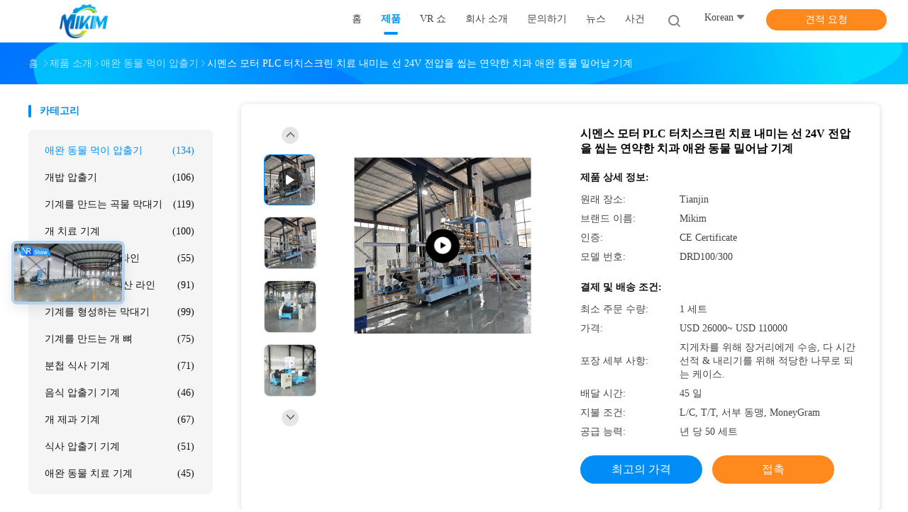

--- FILE ---
content_type: text/html
request_url: https://korean.foodextrusionmachines.com/sale-11443484-siemens-motor-plc-touch-screen-soft-dental-pet-extrusion-machine-chewing-treat-extruding-line-24v-vo.html
body_size: 40031
content:

<!DOCTYPE html>
<html lang="ko">
<head>
	<meta charset="utf-8">
	<meta http-equiv="X-UA-Compatible" content="IE=edge">
	<meta name="viewport" content="width=device-width, initial-scale=1.0">
    <title>시멘스 모터 PLC 터치스크린 치료 내미는 선 24V 전압을 씹는 연약한 치과 애완 동물 밀어남 기계</title>
	    <meta name="keywords" content="소프트 치과 애완동물 압출기, 지멘스 애완동물 압출기, 지멘스 애완동물 사료 압출기, 애완 동물 먹이 압출기" />
            <meta name="description" content="고품질 시멘스 모터 PLC 터치스크린 치료 내미는 선 24V 전압을 씹는 연약한 치과 애완 동물 밀어남 기계 중국에서, 중국의 주요 상품 시장 소프트 치과 애완동물 압출기 생성물,  지멘스 애완동물 압출기 공장, 고품질 생산 지멘스 애완동물 사료 압출기 상품." />
    				<link rel='preload'
					  href=/photo/foodextrusionmachines/sitetpl/style/common.css?ver=1760514720 as='style'><link type='text/css' rel='stylesheet'
					  href=/photo/foodextrusionmachines/sitetpl/style/common.css?ver=1760514720 media='all'><meta property="og:title" content="시멘스 모터 PLC 터치스크린 치료 내미는 선 24V 전압을 씹는 연약한 치과 애완 동물 밀어남 기계" />
<meta property="og:description" content="고품질 시멘스 모터 PLC 터치스크린 치료 내미는 선 24V 전압을 씹는 연약한 치과 애완 동물 밀어남 기계 중국에서, 중국의 주요 상품 시장 소프트 치과 애완동물 압출기 생성물,  지멘스 애완동물 압출기 공장, 고품질 생산 지멘스 애완동물 사료 압출기 상품." />
<meta property="og:type" content="product" />
<meta property="og:availability" content="instock" />
<meta property="og:site_name" content="Tianjin Mikim Technique co.，Ltd." />
<meta property="og:url" content="https://korean.foodextrusionmachines.com/sale-11443484-siemens-motor-plc-touch-screen-soft-dental-pet-extrusion-machine-chewing-treat-extruding-line-24v-vo.html" />
<meta property="og:image" content="https://korean.foodextrusionmachines.com/photo/ps207783690-siemens_motor_plc_touch_screen_soft_dental_pet_extrusion_machine_chewing_treat_extruding_line_24v_voltage.jpg" />
<link rel="canonical" href="https://korean.foodextrusionmachines.com/sale-11443484-siemens-motor-plc-touch-screen-soft-dental-pet-extrusion-machine-chewing-treat-extruding-line-24v-vo.html" />
<link rel="alternate" href="https://m.korean.foodextrusionmachines.com/sale-11443484-siemens-motor-plc-touch-screen-soft-dental-pet-extrusion-machine-chewing-treat-extruding-line-24v-vo.html" media="only screen and (max-width: 640px)" />
<link rel="stylesheet" type="text/css" href="/js/guidefirstcommon.css" />
<style type="text/css">
/*<![CDATA[*/
.consent__cookie {position: fixed;top: 0;left: 0;width: 100%;height: 0%;z-index: 100000;}.consent__cookie_bg {position: fixed;top: 0;left: 0;width: 100%;height: 100%;background: #000;opacity: .6;display: none }.consent__cookie_rel {position: fixed;bottom:0;left: 0;width: 100%;background: #fff;display: -webkit-box;display: -ms-flexbox;display: flex;flex-wrap: wrap;padding: 24px 80px;-webkit-box-sizing: border-box;box-sizing: border-box;-webkit-box-pack: justify;-ms-flex-pack: justify;justify-content: space-between;-webkit-transition: all ease-in-out .3s;transition: all ease-in-out .3s }.consent__close {position: absolute;top: 20px;right: 20px;cursor: pointer }.consent__close svg {fill: #777 }.consent__close:hover svg {fill: #000 }.consent__cookie_box {flex: 1;word-break: break-word;}.consent__warm {color: #777;font-size: 16px;margin-bottom: 12px;line-height: 19px }.consent__title {color: #333;font-size: 20px;font-weight: 600;margin-bottom: 12px;line-height: 23px }.consent__itxt {color: #333;font-size: 14px;margin-bottom: 12px;display: -webkit-box;display: -ms-flexbox;display: flex;-webkit-box-align: center;-ms-flex-align: center;align-items: center }.consent__itxt i {display: -webkit-inline-box;display: -ms-inline-flexbox;display: inline-flex;width: 28px;height: 28px;border-radius: 50%;background: #e0f9e9;margin-right: 8px;-webkit-box-align: center;-ms-flex-align: center;align-items: center;-webkit-box-pack: center;-ms-flex-pack: center;justify-content: center }.consent__itxt svg {fill: #3ca860 }.consent__txt {color: #a6a6a6;font-size: 14px;margin-bottom: 8px;line-height: 17px }.consent__btns {display: -webkit-box;display: -ms-flexbox;display: flex;-webkit-box-orient: vertical;-webkit-box-direction: normal;-ms-flex-direction: column;flex-direction: column;-webkit-box-pack: center;-ms-flex-pack: center;justify-content: center;flex-shrink: 0;}.consent__btn {width: 280px;height: 40px;line-height: 40px;text-align: center;background: #3ca860;color: #fff;border-radius: 4px;margin: 8px 0;-webkit-box-sizing: border-box;box-sizing: border-box;cursor: pointer;font-size:14px}.consent__btn:hover {background: #00823b }.consent__btn.empty {color: #3ca860;border: 1px solid #3ca860;background: #fff }.consent__btn.empty:hover {background: #3ca860;color: #fff }.open .consent__cookie_bg {display: block }.open .consent__cookie_rel {bottom: 0 }@media (max-width: 760px) {.consent__btns {width: 100%;align-items: center;}.consent__cookie_rel {padding: 20px 24px }}.consent__cookie.open {display: block;}.consent__cookie {display: none;}
/*]]>*/
</style>
<style type="text/css">
/*<![CDATA[*/
@media only screen and (max-width:640px){.contact_now_dialog .content-wrap .desc{background-image:url(/images/cta_images/bg_s.png) !important}}.contact_now_dialog .content-wrap .content-wrap_header .cta-close{background-image:url(/images/cta_images/sprite.png) !important}.contact_now_dialog .content-wrap .desc{background-image:url(/images/cta_images/bg_l.png) !important}.contact_now_dialog .content-wrap .cta-btn i{background-image:url(/images/cta_images/sprite.png) !important}.contact_now_dialog .content-wrap .head-tip img{content:url(/images/cta_images/cta_contact_now.png) !important}.cusim{background-image:url(/images/imicon/im.svg) !important}.cuswa{background-image:url(/images/imicon/wa.png) !important}.cusall{background-image:url(/images/imicon/allchat.svg) !important}
/*]]>*/
</style>
<script type="text/javascript" src="/js/guidefirstcommon.js"></script>
<script type="text/javascript">
/*<![CDATA[*/
window.isvideotpl = 0;window.detailurl = '';
var colorUrl = '';var isShowGuide = 2;var showGuideColor = 0;var im_appid = 10003;var im_msg="Good day, what product are you looking for?";

var cta_cid = 6319;var use_defaulProductInfo = 1;var cta_pid = 11443484;var test_company = 0;var webim_domain = '';var company_type = 0;var cta_equipment = 'pc'; var setcookie = 'setwebimCookie(11164,11443484,0)'; var whatsapplink = "https://wa.me/8619913726068?text=Hi%2C+I%27m+interested+in+%EC%8B%9C%EB%A9%98%EC%8A%A4+%EB%AA%A8%ED%84%B0+PLC+%ED%84%B0%EC%B9%98%EC%8A%A4%ED%81%AC%EB%A6%B0+%EC%B9%98%EB%A3%8C+%EB%82%B4%EB%AF%B8%EB%8A%94+%EC%84%A0+24V+%EC%A0%84%EC%95%95%EC%9D%84+%EC%94%B9%EB%8A%94+%EC%97%B0%EC%95%BD%ED%95%9C+%EC%B9%98%EA%B3%BC+%EC%95%A0%EC%99%84+%EB%8F%99%EB%AC%BC+%EB%B0%80%EC%96%B4%EB%82%A8+%EA%B8%B0%EA%B3%84."; function insertMeta(){var str = '<meta name="mobile-web-app-capable" content="yes" /><meta name="viewport" content="width=device-width, initial-scale=1.0" />';document.head.insertAdjacentHTML('beforeend',str);} var element = document.querySelector('a.footer_webim_a[href="/webim/webim_tab.html"]');if (element) {element.parentNode.removeChild(element);}

var colorUrl = '';
var aisearch = 0;
var selfUrl = '';
window.playerReportUrl='/vod/view_count/report';
var query_string = ["Products","Detail"];
var g_tp = '';
var customtplcolor = 99702;
var str_chat = '채팅';
				var str_call_now = '지금 전화해';
var str_chat_now = '지금 얘기해';
var str_contact1 = '최고 가격 받기';var str_chat_lang='korean';var str_contact2 = '가격 확인';var str_contact2 = '가장 좋은 가격';var str_contact = '연락하다';
window.predomainsub = "";
/*]]>*/
</script>
</head>
<body>
<img src="/logo.gif" style="display:none" alt="logo"/>
<a style="display: none!important;" title="Tianjin Mikim Technique co.，Ltd." class="float-inquiry" href="/contactnow.html" onclick='setinquiryCookie("{\"showproduct\":1,\"pid\":\"11443484\",\"name\":\"\\uc2dc\\uba58\\uc2a4 \\ubaa8\\ud130 PLC \\ud130\\uce58\\uc2a4\\ud06c\\ub9b0 \\uce58\\ub8cc \\ub0b4\\ubbf8\\ub294 \\uc120 24V \\uc804\\uc555\\uc744 \\uc539\\ub294 \\uc5f0\\uc57d\\ud55c \\uce58\\uacfc \\uc560\\uc644 \\ub3d9\\ubb3c \\ubc00\\uc5b4\\ub0a8 \\uae30\\uacc4\",\"source_url\":\"\\/sale-11443484-siemens-motor-plc-touch-screen-soft-dental-pet-extrusion-machine-chewing-treat-extruding-line-24v-vo.html\",\"picurl\":\"\\/photo\\/pd207783690-siemens_motor_plc_touch_screen_soft_dental_pet_extrusion_machine_chewing_treat_extruding_line_24v_voltage.jpg\",\"propertyDetail\":[[\"\\uc0c1\\ud0dc\",\"\\uc0c8\\ub85c\\uc6b4\"],[\"\\uc5b4\\ud50c\\ub9ac\\ucf00\\uc774\\uc158\",\"\\uc560\\uc644 \\ub3d9\\ubb3c \\uac04\\uc2dd\"],[\"\\ubcf4\\uc99d\",\"1\\ub144\"],[\"\\ud310\\ub9e4 \\ud6c4 \\uc11c\\ube44\\uc2a4 \\uc81c\\uacf5\",\"\\ud574\\uc678 \\uae30\\uacc4 \\uc11c\\ube44\\uc2a4\\uac00 \\uac00\\ub2a5\\ud55c \\uc5d4\\uc9c0\\ub2c8\\uc5b4\"]],\"company_name\":null,\"picurl_c\":\"\\/photo\\/pc207783690-siemens_motor_plc_touch_screen_soft_dental_pet_extrusion_machine_chewing_treat_extruding_line_24v_voltage.jpg\",\"price\":\"USD 26000~ USD 110000\",\"username\":\"Mrs. Fiona\",\"viewTime\":\"\\ub9c8\\uc9c0\\ub9c9 \\ub85c\\uadf8\\uc778 : 9 \\uc2dc\\uac04 14 minuts \\uc804\",\"subject\":\"\\uc81c\\ubc1c\\uc5d0 \\uac00\\uaca9\\uc744 \\ubcf4\\ub0b4\\uc2ed\\uc2dc\\uc624 \\uc2dc\\uba58\\uc2a4 \\ubaa8\\ud130 PLC \\ud130\\uce58\\uc2a4\\ud06c\\ub9b0 \\uce58\\ub8cc \\ub0b4\\ubbf8\\ub294 \\uc120 24V \\uc804\\uc555\\uc744 \\uc539\\ub294 \\uc5f0\\uc57d\\ud55c \\uce58\\uacfc \\uc560\\uc644 \\ub3d9\\ubb3c \\ubc00\\uc5b4\\ub0a8 \\uae30\\uacc4\",\"countrycode\":\"\"}");'></a>
<script>
var originProductInfo = '';
var originProductInfo = {"showproduct":1,"pid":"11443484","name":"\uc2dc\uba58\uc2a4 \ubaa8\ud130 PLC \ud130\uce58\uc2a4\ud06c\ub9b0 \uce58\ub8cc \ub0b4\ubbf8\ub294 \uc120 24V \uc804\uc555\uc744 \uc539\ub294 \uc5f0\uc57d\ud55c \uce58\uacfc \uc560\uc644 \ub3d9\ubb3c \ubc00\uc5b4\ub0a8 \uae30\uacc4","source_url":"\/sale-11443484-siemens-motor-plc-touch-screen-soft-dental-pet-extrusion-machine-chewing-treat-extruding-line-24v-vo.html","picurl":"\/photo\/pd207783690-siemens_motor_plc_touch_screen_soft_dental_pet_extrusion_machine_chewing_treat_extruding_line_24v_voltage.jpg","propertyDetail":[["\uc0c1\ud0dc","\uc0c8\ub85c\uc6b4"],["\uc5b4\ud50c\ub9ac\ucf00\uc774\uc158","\uc560\uc644 \ub3d9\ubb3c \uac04\uc2dd"],["\ubcf4\uc99d","1\ub144"],["\ud310\ub9e4 \ud6c4 \uc11c\ube44\uc2a4 \uc81c\uacf5","\ud574\uc678 \uae30\uacc4 \uc11c\ube44\uc2a4\uac00 \uac00\ub2a5\ud55c \uc5d4\uc9c0\ub2c8\uc5b4"]],"company_name":null,"picurl_c":"\/photo\/pc207783690-siemens_motor_plc_touch_screen_soft_dental_pet_extrusion_machine_chewing_treat_extruding_line_24v_voltage.jpg","price":"USD 26000~ USD 110000","username":"Mrs. Fiona","viewTime":"\ub9c8\uc9c0\ub9c9 \ub85c\uadf8\uc778 : 1 \uc2dc\uac04 14 minuts \uc804","subject":"\ubb34\uc5c7 \ubc30\ub2ec \uc2dc\uac04\uc5d0 \uc2dc\uba58\uc2a4 \ubaa8\ud130 PLC \ud130\uce58\uc2a4\ud06c\ub9b0 \uce58\ub8cc \ub0b4\ubbf8\ub294 \uc120 24V \uc804\uc555\uc744 \uc539\ub294 \uc5f0\uc57d\ud55c \uce58\uacfc \uc560\uc644 \ub3d9\ubb3c \ubc00\uc5b4\ub0a8 \uae30\uacc4","countrycode":""};
var save_url = "/contactsave.html";
var update_url = "/updateinquiry.html";
var productInfo = {};
var defaulProductInfo = {};
var myDate = new Date();
var curDate = myDate.getFullYear()+'-'+(parseInt(myDate.getMonth())+1)+'-'+myDate.getDate();
var message = '';
var default_pop = 1;
var leaveMessageDialog = document.getElementsByClassName('leave-message-dialog')[0]; // 获取弹层
var _$$ = function (dom) {
    return document.querySelectorAll(dom);
};
resInfo = originProductInfo;
resInfo['name'] = resInfo['name'] || '';
defaulProductInfo.pid = resInfo['pid'];
defaulProductInfo.productName = resInfo['name'] ?? '';
defaulProductInfo.productInfo = resInfo['propertyDetail'];
defaulProductInfo.productImg = resInfo['picurl_c'];
defaulProductInfo.subject = resInfo['subject'] ?? '';
defaulProductInfo.productImgAlt = resInfo['name'] ?? '';
var inquirypopup_tmp = 1;
var message = '소중한,'+'\r\n'+"나는 관심이있다"+' '+trim(resInfo['name'])+", 유형, 크기, MOQ, 재료 등과 같은 자세한 내용을 보내 주시겠습니까?"+'\r\n'+"감사!"+'\r\n'+"답변 기다 리 겠 습 니 다.";
var message_1 = '소중한,'+'\r\n'+"나는 관심이있다"+' '+trim(resInfo['name'])+", 유형, 크기, MOQ, 재료 등과 같은 자세한 내용을 보내 주시겠습니까?"+'\r\n'+"감사!"+'\r\n'+"답변 기다 리 겠 습 니 다.";
var message_2 = '여보세요,'+'\r\n'+"내가 찾고 있어요"+' '+trim(resInfo['name'])+", 가격, 사양 및 사진을 보내주십시오."+'\r\n'+"귀하의 신속한 응답은 매우 감사하겠습니다."+'\r\n'+"자세한 내용은 저에게 연락 주시기 바랍니다."+'\r\n'+"감사합니다.";
var message_3 = '여보세요,'+'\r\n'+trim(resInfo['name'])+' '+"내 기대를 충족합니다."+'\r\n'+"저에게 제일 가격 및 다른 제품 정보를주십시오."+'\r\n'+"제 메일을 통해 저에게 연락 주시기 바랍니다."+'\r\n'+"감사합니다.";

var message_4 = '소중한,'+'\r\n'+"당신의 FOB 가격은 무엇입니까"+' '+trim(resInfo['name'])+'?'+'\r\n'+"가장 가까운 항구 이름은 무엇입니까?"+'\r\n'+"가능한 한 빨리 답장 해 주시면 추가 정보를 공유하는 것이 좋습니다."+'\r\n'+"문안 인사!";
var message_5 = '안녕,'+'\r\n'+"나는 당신의"+' '+trim(resInfo['name'])+'.'+'\r\n'+"제품 세부 정보를 보내주세요."+'\r\n'+"빠른 답장을 기다리겠습니다."+'\r\n'+"저에게 우편으로 연락 주시기 바랍니다."+'\r\n'+"문안 인사!";

var message_6 = '소중한,'+'\r\n'+"귀하의 정보를 제공해주십시오."+' '+trim(resInfo['name'])+", 유형, 크기, 재질 및 물론 최고의 가격과 같은."+'\r\n'+"빠른 답장을 기다리겠습니다."+'\r\n'+"당신을 감사하십시오!";
var message_7 = '소중한,'+'\r\n'+"당신은 공급할 수 있습니까"+' '+trim(resInfo['name'])+" 우리를 위해?"+'\r\n'+"먼저 가격표와 일부 제품 세부 정보를 원합니다."+'\r\n'+"최대한 빨리 답변을 받고 협력을 기대합니다."+'\r\n'+"대단히 감사합니다.";
var message_8 = '안녕하세요,'+'\r\n'+"내가 찾고 있어요"+' '+trim(resInfo['name'])+", 좀 더 자세한 제품 정보를 알려주세요."+'\r\n'+"답장을 기다리겠습니다."+'\r\n'+"당신을 감사하십시오!";
var message_9 = '여보세요,'+'\r\n'+"너의"+' '+trim(resInfo['name'])+" 내 요구 사항을 아주 잘 충족합니다."+'\r\n'+"가격, 사양 및 유사한 모델을 보내주십시오."+'\r\n'+"저와 자유롭게 채팅하십시오."+'\r\n'+"감사!";
var message_10 = '소중한,'+'\r\n'+"자세한 내용과 인용문에 대해 더 알고 싶습니다."+' '+trim(resInfo['name'])+'.'+'\r\n'+"주저하지 말고 연락주세요."+'\r\n'+"문안 인사!";

var r = getRandom(1,10);

defaulProductInfo.message = eval("message_"+r);
    defaulProductInfo.message = eval("message_"+r);
        var mytAjax = {

    post: function(url, data, fn) {
        var xhr = new XMLHttpRequest();
        xhr.open("POST", url, true);
        xhr.setRequestHeader("Content-Type", "application/x-www-form-urlencoded;charset=UTF-8");
        xhr.setRequestHeader("X-Requested-With", "XMLHttpRequest");
        xhr.setRequestHeader('Content-Type','text/plain;charset=UTF-8');
        xhr.onreadystatechange = function() {
            if(xhr.readyState == 4 && (xhr.status == 200 || xhr.status == 304)) {
                fn.call(this, xhr.responseText);
            }
        };
        xhr.send(data);
    },

    postform: function(url, data, fn) {
        var xhr = new XMLHttpRequest();
        xhr.open("POST", url, true);
        xhr.setRequestHeader("X-Requested-With", "XMLHttpRequest");
        xhr.onreadystatechange = function() {
            if(xhr.readyState == 4 && (xhr.status == 200 || xhr.status == 304)) {
                fn.call(this, xhr.responseText);
            }
        };
        xhr.send(data);
    }
};
/*window.onload = function(){
    leaveMessageDialog = document.getElementsByClassName('leave-message-dialog')[0];
    if (window.localStorage.recordDialogStatus=='undefined' || (window.localStorage.recordDialogStatus!='undefined' && window.localStorage.recordDialogStatus != curDate)) {
        setTimeout(function(){
            if(parseInt(inquirypopup_tmp%10) == 1){
                creatDialog(defaulProductInfo, 1);
            }
        }, 6000);
    }
};*/
function trim(str)
{
    str = str.replace(/(^\s*)/g,"");
    return str.replace(/(\s*$)/g,"");
};
function getRandom(m,n){
    var num = Math.floor(Math.random()*(m - n) + n);
    return num;
};
function strBtn(param) {

    var starattextarea = document.getElementById("textareamessage").value.length;
    var email = document.getElementById("startEmail").value;

    var default_tip = document.querySelectorAll(".watermark_container").length;
    if (20 < starattextarea && starattextarea < 3000) {
        if(default_tip>0){
            document.getElementById("textareamessage1").parentNode.parentNode.nextElementSibling.style.display = "none";
        }else{
            document.getElementById("textareamessage1").parentNode.nextElementSibling.style.display = "none";
        }

    } else {
        if(default_tip>0){
            document.getElementById("textareamessage1").parentNode.parentNode.nextElementSibling.style.display = "block";
        }else{
            document.getElementById("textareamessage1").parentNode.nextElementSibling.style.display = "block";
        }

        return;
    }

    // var re = /^([a-zA-Z0-9_-])+@([a-zA-Z0-9_-])+\.([a-zA-Z0-9_-])+/i;/*邮箱不区分大小写*/
    var re = /^[a-zA-Z0-9][\w-]*(\.?[\w-]+)*@[a-zA-Z0-9-]+(\.[a-zA-Z0-9]+)+$/i;
    if (!re.test(email)) {
        document.getElementById("startEmail").nextElementSibling.style.display = "block";
        return;
    } else {
        document.getElementById("startEmail").nextElementSibling.style.display = "none";
    }

    var subject = document.getElementById("pop_subject").value;
    var pid = document.getElementById("pop_pid").value;
    var message = document.getElementById("textareamessage").value;
    var sender_email = document.getElementById("startEmail").value;
    var tel = '';
    if (document.getElementById("tel0") != undefined && document.getElementById("tel0") != '')
        tel = document.getElementById("tel0").value;
    var form_serialize = '&tel='+tel;

    form_serialize = form_serialize.replace(/\+/g, "%2B");
    mytAjax.post(save_url,"pid="+pid+"&subject="+subject+"&email="+sender_email+"&message="+(message)+form_serialize,function(res){
        var mes = JSON.parse(res);
        if(mes.status == 200){
            var iid = mes.iid;
            document.getElementById("pop_iid").value = iid;
            document.getElementById("pop_uuid").value = mes.uuid;

            if(typeof gtag_report_conversion === "function"){
                gtag_report_conversion();//执行统计js代码
            }
            if(typeof fbq === "function"){
                fbq('track','Purchase');//执行统计js代码
            }
        }
    });
    for (var index = 0; index < document.querySelectorAll(".dialog-content-pql").length; index++) {
        document.querySelectorAll(".dialog-content-pql")[index].style.display = "none";
    };
    $('#idphonepql').val(tel);
    document.getElementById("dialog-content-pql-id").style.display = "block";
    ;
};
function twoBtnOk(param) {

    var selectgender = document.getElementById("Mr").innerHTML;
    var iid = document.getElementById("pop_iid").value;
    var sendername = document.getElementById("idnamepql").value;
    var senderphone = document.getElementById("idphonepql").value;
    var sendercname = document.getElementById("idcompanypql").value;
    var uuid = document.getElementById("pop_uuid").value;
    var gender = 2;
    if(selectgender == 'Mr.') gender = 0;
    if(selectgender == 'Mrs.') gender = 1;
    var pid = document.getElementById("pop_pid").value;
    var form_serialize = '';

        form_serialize = form_serialize.replace(/\+/g, "%2B");

    mytAjax.post(update_url,"iid="+iid+"&gender="+gender+"&uuid="+uuid+"&name="+(sendername)+"&tel="+(senderphone)+"&company="+(sendercname)+form_serialize,function(res){});

    for (var index = 0; index < document.querySelectorAll(".dialog-content-pql").length; index++) {
        document.querySelectorAll(".dialog-content-pql")[index].style.display = "none";
    };
    document.getElementById("dialog-content-pql-ok").style.display = "block";

};
function toCheckMust(name) {
    $('#'+name+'error').hide();
}
function handClidk(param) {
    var starattextarea = document.getElementById("textareamessage1").value.length;
    var email = document.getElementById("startEmail1").value;
    var default_tip = document.querySelectorAll(".watermark_container").length;
    if (20 < starattextarea && starattextarea < 3000) {
        if(default_tip>0){
            document.getElementById("textareamessage1").parentNode.parentNode.nextElementSibling.style.display = "none";
        }else{
            document.getElementById("textareamessage1").parentNode.nextElementSibling.style.display = "none";
        }

    } else {
        if(default_tip>0){
            document.getElementById("textareamessage1").parentNode.parentNode.nextElementSibling.style.display = "block";
        }else{
            document.getElementById("textareamessage1").parentNode.nextElementSibling.style.display = "block";
        }

        return;
    }

    // var re = /^([a-zA-Z0-9_-])+@([a-zA-Z0-9_-])+\.([a-zA-Z0-9_-])+/i;
    var re = /^[a-zA-Z0-9][\w-]*(\.?[\w-]+)*@[a-zA-Z0-9-]+(\.[a-zA-Z0-9]+)+$/i;
    if (!re.test(email)) {
        document.getElementById("startEmail1").nextElementSibling.style.display = "block";
        return;
    } else {
        document.getElementById("startEmail1").nextElementSibling.style.display = "none";
    }

    var subject = document.getElementById("pop_subject").value;
    var pid = document.getElementById("pop_pid").value;
    var message = document.getElementById("textareamessage1").value;
    var sender_email = document.getElementById("startEmail1").value;
    var form_serialize = tel = '';
    if (document.getElementById("tel1") != undefined && document.getElementById("tel1") != '')
        tel = document.getElementById("tel1").value;
        mytAjax.post(save_url,"email="+sender_email+"&tel="+tel+"&pid="+pid+"&message="+message+"&subject="+subject+form_serialize,function(res){

        var mes = JSON.parse(res);
        if(mes.status == 200){
            var iid = mes.iid;
            document.getElementById("pop_iid").value = iid;
            document.getElementById("pop_uuid").value = mes.uuid;
            if(typeof gtag_report_conversion === "function"){
                gtag_report_conversion();//执行统计js代码
            }
        }

    });
    for (var index = 0; index < document.querySelectorAll(".dialog-content-pql").length; index++) {
        document.querySelectorAll(".dialog-content-pql")[index].style.display = "none";
    };
    $('#idphonepql').val(tel);
    document.getElementById("dialog-content-pql-id").style.display = "block";

};
window.addEventListener('load', function () {
    $('.checkbox-wrap label').each(function(){
        if($(this).find('input').prop('checked')){
            $(this).addClass('on')
        }else {
            $(this).removeClass('on')
        }
    })
    $(document).on('click', '.checkbox-wrap label' , function(ev){
        if (ev.target.tagName.toUpperCase() != 'INPUT') {
            $(this).toggleClass('on')
        }
    })
})

function hand_video(pdata) {
    data = JSON.parse(pdata);
    productInfo.productName = data.productName;
    productInfo.productInfo = data.productInfo;
    productInfo.productImg = data.productImg;
    productInfo.subject = data.subject;

    var message = '소중한,'+'\r\n'+"나는 관심이있다"+' '+trim(data.productName)+", 유형, 크기, 수량, 재료 등과 같은 자세한 내용을 보내 주시겠습니까?"+'\r\n'+"감사!"+'\r\n'+"답변 기다 리 겠 습 니 다.";

    var message = '소중한,'+'\r\n'+"나는 관심이있다"+' '+trim(data.productName)+", 유형, 크기, MOQ, 재료 등과 같은 자세한 내용을 보내 주시겠습니까?"+'\r\n'+"감사!"+'\r\n'+"답변 기다 리 겠 습 니 다.";
    var message_1 = '소중한,'+'\r\n'+"나는 관심이있다"+' '+trim(data.productName)+", 유형, 크기, MOQ, 재료 등과 같은 자세한 내용을 보내 주시겠습니까?"+'\r\n'+"감사!"+'\r\n'+"답변 기다 리 겠 습 니 다.";
    var message_2 = '여보세요,'+'\r\n'+"내가 찾고 있어요"+' '+trim(data.productName)+", 가격, 사양 및 사진을 보내주십시오."+'\r\n'+"귀하의 신속한 응답은 매우 감사하겠습니다."+'\r\n'+"자세한 내용은 저에게 연락 주시기 바랍니다."+'\r\n'+"감사합니다.";
    var message_3 = '여보세요,'+'\r\n'+trim(data.productName)+' '+"내 기대를 충족합니다."+'\r\n'+"저에게 제일 가격 및 다른 제품 정보를주십시오."+'\r\n'+"제 메일을 통해 저에게 연락 주시기 바랍니다."+'\r\n'+"감사합니다.";

    var message_4 = '소중한,'+'\r\n'+"당신의 FOB 가격은 무엇입니까"+' '+trim(data.productName)+'?'+'\r\n'+"가장 가까운 항구 이름은 무엇입니까?"+'\r\n'+"가능한 한 빨리 답장 해 주시면 추가 정보를 공유하는 것이 좋습니다."+'\r\n'+"문안 인사!";
    var message_5 = '안녕,'+'\r\n'+"나는 당신의"+' '+trim(data.productName)+'.'+'\r\n'+"제품 세부 정보를 보내주세요."+'\r\n'+"빠른 답장을 기다리겠습니다."+'\r\n'+"저에게 우편으로 연락 주시기 바랍니다."+'\r\n'+"문안 인사!";

    var message_6 = '소중한,'+'\r\n'+"귀하의 정보를 제공해주십시오."+' '+trim(data.productName)+", 유형, 크기, 재질 및 물론 최고의 가격과 같은."+'\r\n'+"빠른 답장을 기다리겠습니다."+'\r\n'+"당신을 감사하십시오!";
    var message_7 = '소중한,'+'\r\n'+"당신은 공급할 수 있습니까"+' '+trim(data.productName)+" 우리를 위해?"+'\r\n'+"먼저 가격표와 일부 제품 세부 정보를 원합니다."+'\r\n'+"최대한 빨리 답변을 받고 협력을 기대합니다."+'\r\n'+"대단히 감사합니다.";
    var message_8 = '안녕하세요,'+'\r\n'+"내가 찾고 있어요"+' '+trim(data.productName)+", 좀 더 자세한 제품 정보를 알려주세요."+'\r\n'+"답장을 기다리겠습니다."+'\r\n'+"당신을 감사하십시오!";
    var message_9 = '여보세요,'+'\r\n'+"너의"+' '+trim(data.productName)+" 내 요구 사항을 아주 잘 충족합니다."+'\r\n'+"가격, 사양 및 유사한 모델을 보내주십시오."+'\r\n'+"저와 자유롭게 채팅하십시오."+'\r\n'+"감사!";
    var message_10 = '소중한,'+'\r\n'+"자세한 내용과 인용문에 대해 더 알고 싶습니다."+' '+trim(data.productName)+'.'+'\r\n'+"주저하지 말고 연락주세요."+'\r\n'+"문안 인사!";

    var r = getRandom(1,10);

    productInfo.message = eval("message_"+r);
            if(parseInt(inquirypopup_tmp/10) == 1){
        productInfo.message = "";
    }
    productInfo.pid = data.pid;
    creatDialog(productInfo, 2);
};

function handDialog(pdata) {
    data = JSON.parse(pdata);
    productInfo.productName = data.productName;
    productInfo.productInfo = data.productInfo;
    productInfo.productImg = data.productImg;
    productInfo.subject = data.subject;

    var message = '소중한,'+'\r\n'+"나는 관심이있다"+' '+trim(data.productName)+", 유형, 크기, 수량, 재료 등과 같은 자세한 내용을 보내 주시겠습니까?"+'\r\n'+"감사!"+'\r\n'+"답변 기다 리 겠 습 니 다.";

    var message = '소중한,'+'\r\n'+"나는 관심이있다"+' '+trim(data.productName)+", 유형, 크기, MOQ, 재료 등과 같은 자세한 내용을 보내 주시겠습니까?"+'\r\n'+"감사!"+'\r\n'+"답변 기다 리 겠 습 니 다.";
    var message_1 = '소중한,'+'\r\n'+"나는 관심이있다"+' '+trim(data.productName)+", 유형, 크기, MOQ, 재료 등과 같은 자세한 내용을 보내 주시겠습니까?"+'\r\n'+"감사!"+'\r\n'+"답변 기다 리 겠 습 니 다.";
    var message_2 = '여보세요,'+'\r\n'+"내가 찾고 있어요"+' '+trim(data.productName)+", 가격, 사양 및 사진을 보내주십시오."+'\r\n'+"귀하의 신속한 응답은 매우 감사하겠습니다."+'\r\n'+"자세한 내용은 저에게 연락 주시기 바랍니다."+'\r\n'+"감사합니다.";
    var message_3 = '여보세요,'+'\r\n'+trim(data.productName)+' '+"내 기대를 충족합니다."+'\r\n'+"저에게 제일 가격 및 다른 제품 정보를주십시오."+'\r\n'+"제 메일을 통해 저에게 연락 주시기 바랍니다."+'\r\n'+"감사합니다.";

    var message_4 = '소중한,'+'\r\n'+"당신의 FOB 가격은 무엇입니까"+' '+trim(data.productName)+'?'+'\r\n'+"가장 가까운 항구 이름은 무엇입니까?"+'\r\n'+"가능한 한 빨리 답장 해 주시면 추가 정보를 공유하는 것이 좋습니다."+'\r\n'+"문안 인사!";
    var message_5 = '안녕,'+'\r\n'+"나는 당신의"+' '+trim(data.productName)+'.'+'\r\n'+"제품 세부 정보를 보내주세요."+'\r\n'+"빠른 답장을 기다리겠습니다."+'\r\n'+"저에게 우편으로 연락 주시기 바랍니다."+'\r\n'+"문안 인사!";

    var message_6 = '소중한,'+'\r\n'+"귀하의 정보를 제공해주십시오."+' '+trim(data.productName)+", 유형, 크기, 재질 및 물론 최고의 가격과 같은."+'\r\n'+"빠른 답장을 기다리겠습니다."+'\r\n'+"당신을 감사하십시오!";
    var message_7 = '소중한,'+'\r\n'+"당신은 공급할 수 있습니까"+' '+trim(data.productName)+" 우리를 위해?"+'\r\n'+"먼저 가격표와 일부 제품 세부 정보를 원합니다."+'\r\n'+"최대한 빨리 답변을 받고 협력을 기대합니다."+'\r\n'+"대단히 감사합니다.";
    var message_8 = '안녕하세요,'+'\r\n'+"내가 찾고 있어요"+' '+trim(data.productName)+", 좀 더 자세한 제품 정보를 알려주세요."+'\r\n'+"답장을 기다리겠습니다."+'\r\n'+"당신을 감사하십시오!";
    var message_9 = '여보세요,'+'\r\n'+"너의"+' '+trim(data.productName)+" 내 요구 사항을 아주 잘 충족합니다."+'\r\n'+"가격, 사양 및 유사한 모델을 보내주십시오."+'\r\n'+"저와 자유롭게 채팅하십시오."+'\r\n'+"감사!";
    var message_10 = '소중한,'+'\r\n'+"자세한 내용과 인용문에 대해 더 알고 싶습니다."+' '+trim(data.productName)+'.'+'\r\n'+"주저하지 말고 연락주세요."+'\r\n'+"문안 인사!";

    var r = getRandom(1,10);
    productInfo.message = eval("message_"+r);
            if(parseInt(inquirypopup_tmp/10) == 1){
        productInfo.message = "";
    }
    productInfo.pid = data.pid;
    creatDialog(productInfo, 2);
};

function closepql(param) {

    leaveMessageDialog.style.display = 'none';
};

function closepql2(param) {

    for (var index = 0; index < document.querySelectorAll(".dialog-content-pql").length; index++) {
        document.querySelectorAll(".dialog-content-pql")[index].style.display = "none";
    };
    document.getElementById("dialog-content-pql-ok").style.display = "block";
};

function decodeHtmlEntities(str) {
    var tempElement = document.createElement('div');
    tempElement.innerHTML = str;
    return tempElement.textContent || tempElement.innerText || '';
}

function initProduct(productInfo,type){

    productInfo.productName = decodeHtmlEntities(productInfo.productName);
    productInfo.message = decodeHtmlEntities(productInfo.message);

    leaveMessageDialog = document.getElementsByClassName('leave-message-dialog')[0];
    leaveMessageDialog.style.display = "block";
    if(type == 3){
        var popinquiryemail = document.getElementById("popinquiryemail").value;
        _$$("#startEmail1")[0].value = popinquiryemail;
    }else{
        _$$("#startEmail1")[0].value = "";
    }
    _$$("#startEmail")[0].value = "";
    _$$("#idnamepql")[0].value = "";
    _$$("#idphonepql")[0].value = "";
    _$$("#idcompanypql")[0].value = "";

    _$$("#pop_pid")[0].value = productInfo.pid;
    _$$("#pop_subject")[0].value = productInfo.subject;
    
    if(parseInt(inquirypopup_tmp/10) == 1){
        productInfo.message = "";
    }

    _$$("#textareamessage1")[0].value = productInfo.message;
    _$$("#textareamessage")[0].value = productInfo.message;

    _$$("#dialog-content-pql-id .titlep")[0].innerHTML = productInfo.productName;
    _$$("#dialog-content-pql-id img")[0].setAttribute("src", productInfo.productImg);
    _$$("#dialog-content-pql-id img")[0].setAttribute("alt", productInfo.productImgAlt);

    _$$("#dialog-content-pql-id-hand img")[0].setAttribute("src", productInfo.productImg);
    _$$("#dialog-content-pql-id-hand img")[0].setAttribute("alt", productInfo.productImgAlt);
    _$$("#dialog-content-pql-id-hand .titlep")[0].innerHTML = productInfo.productName;

    if (productInfo.productInfo.length > 0) {
        var ul2, ul;
        ul = document.createElement("ul");
        for (var index = 0; index < productInfo.productInfo.length; index++) {
            var el = productInfo.productInfo[index];
            var li = document.createElement("li");
            var span1 = document.createElement("span");
            span1.innerHTML = el[0] + ":";
            var span2 = document.createElement("span");
            span2.innerHTML = el[1];
            li.appendChild(span1);
            li.appendChild(span2);
            ul.appendChild(li);

        }
        ul2 = ul.cloneNode(true);
        if (type === 1) {
            _$$("#dialog-content-pql-id .left")[0].replaceChild(ul, _$$("#dialog-content-pql-id .left ul")[0]);
        } else {
            _$$("#dialog-content-pql-id-hand .left")[0].replaceChild(ul2, _$$("#dialog-content-pql-id-hand .left ul")[0]);
            _$$("#dialog-content-pql-id .left")[0].replaceChild(ul, _$$("#dialog-content-pql-id .left ul")[0]);
        }
    };
    for (var index = 0; index < _$$("#dialog-content-pql-id .right ul li").length; index++) {
        _$$("#dialog-content-pql-id .right ul li")[index].addEventListener("click", function (params) {
            _$$("#dialog-content-pql-id .right #Mr")[0].innerHTML = this.innerHTML
        }, false)

    };

};
function closeInquiryCreateDialog() {
    document.getElementById("xuanpan_dialog_box_pql").style.display = "none";
};
function showInquiryCreateDialog() {
    document.getElementById("xuanpan_dialog_box_pql").style.display = "block";
};
function submitPopInquiry(){
    var message = document.getElementById("inquiry_message").value;
    var email = document.getElementById("inquiry_email").value;
    var subject = defaulProductInfo.subject;
    var pid = defaulProductInfo.pid;
    if (email === undefined) {
        showInquiryCreateDialog();
        document.getElementById("inquiry_email").style.border = "1px solid red";
        return false;
    };
    if (message === undefined) {
        showInquiryCreateDialog();
        document.getElementById("inquiry_message").style.border = "1px solid red";
        return false;
    };
    if (email.search(/^\w+((-\w+)|(\.\w+))*\@[A-Za-z0-9]+((\.|-)[A-Za-z0-9]+)*\.[A-Za-z0-9]+$/) == -1) {
        document.getElementById("inquiry_email").style.border= "1px solid red";
        showInquiryCreateDialog();
        return false;
    } else {
        document.getElementById("inquiry_email").style.border= "";
    };
    if (message.length < 20 || message.length >3000) {
        showInquiryCreateDialog();
        document.getElementById("inquiry_message").style.border = "1px solid red";
        return false;
    } else {
        document.getElementById("inquiry_message").style.border = "";
    };
    var tel = '';
    if (document.getElementById("tel") != undefined && document.getElementById("tel") != '')
        tel = document.getElementById("tel").value;

    mytAjax.post(save_url,"pid="+pid+"&subject="+subject+"&email="+email+"&message="+(message)+'&tel='+tel,function(res){
        var mes = JSON.parse(res);
        if(mes.status == 200){
            var iid = mes.iid;
            document.getElementById("pop_iid").value = iid;
            document.getElementById("pop_uuid").value = mes.uuid;

        }
    });
    initProduct(defaulProductInfo);
    for (var index = 0; index < document.querySelectorAll(".dialog-content-pql").length; index++) {
        document.querySelectorAll(".dialog-content-pql")[index].style.display = "none";
    };
    $('#idphonepql').val(tel);
    document.getElementById("dialog-content-pql-id").style.display = "block";

};

//带附件上传
function submitPopInquiryfile(email_id,message_id,check_sort,name_id,phone_id,company_id,attachments){

    if(typeof(check_sort) == 'undefined'){
        check_sort = 0;
    }
    var message = document.getElementById(message_id).value;
    var email = document.getElementById(email_id).value;
    var attachments = document.getElementById(attachments).value;
    if(typeof(name_id) !== 'undefined' && name_id != ""){
        var name  = document.getElementById(name_id).value;
    }
    if(typeof(phone_id) !== 'undefined' && phone_id != ""){
        var phone = document.getElementById(phone_id).value;
    }
    if(typeof(company_id) !== 'undefined' && company_id != ""){
        var company = document.getElementById(company_id).value;
    }
    var subject = defaulProductInfo.subject;
    var pid = defaulProductInfo.pid;

    if(check_sort == 0){
        if (email === undefined) {
            showInquiryCreateDialog();
            document.getElementById(email_id).style.border = "1px solid red";
            return false;
        };
        if (message === undefined) {
            showInquiryCreateDialog();
            document.getElementById(message_id).style.border = "1px solid red";
            return false;
        };

        if (email.search(/^\w+((-\w+)|(\.\w+))*\@[A-Za-z0-9]+((\.|-)[A-Za-z0-9]+)*\.[A-Za-z0-9]+$/) == -1) {
            document.getElementById(email_id).style.border= "1px solid red";
            showInquiryCreateDialog();
            return false;
        } else {
            document.getElementById(email_id).style.border= "";
        };
        if (message.length < 20 || message.length >3000) {
            showInquiryCreateDialog();
            document.getElementById(message_id).style.border = "1px solid red";
            return false;
        } else {
            document.getElementById(message_id).style.border = "";
        };
    }else{

        if (message === undefined) {
            showInquiryCreateDialog();
            document.getElementById(message_id).style.border = "1px solid red";
            return false;
        };

        if (email === undefined) {
            showInquiryCreateDialog();
            document.getElementById(email_id).style.border = "1px solid red";
            return false;
        };

        if (message.length < 20 || message.length >3000) {
            showInquiryCreateDialog();
            document.getElementById(message_id).style.border = "1px solid red";
            return false;
        } else {
            document.getElementById(message_id).style.border = "";
        };

        if (email.search(/^\w+((-\w+)|(\.\w+))*\@[A-Za-z0-9]+((\.|-)[A-Za-z0-9]+)*\.[A-Za-z0-9]+$/) == -1) {
            document.getElementById(email_id).style.border= "1px solid red";
            showInquiryCreateDialog();
            return false;
        } else {
            document.getElementById(email_id).style.border= "";
        };

    };

    mytAjax.post(save_url,"pid="+pid+"&subject="+subject+"&email="+email+"&message="+message+"&company="+company+"&attachments="+attachments,function(res){
        var mes = JSON.parse(res);
        if(mes.status == 200){
            var iid = mes.iid;
            document.getElementById("pop_iid").value = iid;
            document.getElementById("pop_uuid").value = mes.uuid;

            if(typeof gtag_report_conversion === "function"){
                gtag_report_conversion();//执行统计js代码
            }
            if(typeof fbq === "function"){
                fbq('track','Purchase');//执行统计js代码
            }
        }
    });
    initProduct(defaulProductInfo);

    if(name !== undefined && name != ""){
        _$$("#idnamepql")[0].value = name;
    }

    if(phone !== undefined && phone != ""){
        _$$("#idphonepql")[0].value = phone;
    }

    if(company !== undefined && company != ""){
        _$$("#idcompanypql")[0].value = company;
    }

    for (var index = 0; index < document.querySelectorAll(".dialog-content-pql").length; index++) {
        document.querySelectorAll(".dialog-content-pql")[index].style.display = "none";
    };
    document.getElementById("dialog-content-pql-id").style.display = "block";

};
function submitPopInquiryByParam(email_id,message_id,check_sort,name_id,phone_id,company_id){

    if(typeof(check_sort) == 'undefined'){
        check_sort = 0;
    }

    var senderphone = '';
    var message = document.getElementById(message_id).value;
    var email = document.getElementById(email_id).value;
    if(typeof(name_id) !== 'undefined' && name_id != ""){
        var name  = document.getElementById(name_id).value;
    }
    if(typeof(phone_id) !== 'undefined' && phone_id != ""){
        var phone = document.getElementById(phone_id).value;
        senderphone = phone;
    }
    if(typeof(company_id) !== 'undefined' && company_id != ""){
        var company = document.getElementById(company_id).value;
    }
    var subject = defaulProductInfo.subject;
    var pid = defaulProductInfo.pid;

    if(check_sort == 0){
        if (email === undefined) {
            showInquiryCreateDialog();
            document.getElementById(email_id).style.border = "1px solid red";
            return false;
        };
        if (message === undefined) {
            showInquiryCreateDialog();
            document.getElementById(message_id).style.border = "1px solid red";
            return false;
        };

        if (email.search(/^\w+((-\w+)|(\.\w+))*\@[A-Za-z0-9]+((\.|-)[A-Za-z0-9]+)*\.[A-Za-z0-9]+$/) == -1) {
            document.getElementById(email_id).style.border= "1px solid red";
            showInquiryCreateDialog();
            return false;
        } else {
            document.getElementById(email_id).style.border= "";
        };
        if (message.length < 20 || message.length >3000) {
            showInquiryCreateDialog();
            document.getElementById(message_id).style.border = "1px solid red";
            return false;
        } else {
            document.getElementById(message_id).style.border = "";
        };
    }else{

        if (message === undefined) {
            showInquiryCreateDialog();
            document.getElementById(message_id).style.border = "1px solid red";
            return false;
        };

        if (email === undefined) {
            showInquiryCreateDialog();
            document.getElementById(email_id).style.border = "1px solid red";
            return false;
        };

        if (message.length < 20 || message.length >3000) {
            showInquiryCreateDialog();
            document.getElementById(message_id).style.border = "1px solid red";
            return false;
        } else {
            document.getElementById(message_id).style.border = "";
        };

        if (email.search(/^\w+((-\w+)|(\.\w+))*\@[A-Za-z0-9]+((\.|-)[A-Za-z0-9]+)*\.[A-Za-z0-9]+$/) == -1) {
            document.getElementById(email_id).style.border= "1px solid red";
            showInquiryCreateDialog();
            return false;
        } else {
            document.getElementById(email_id).style.border= "";
        };

    };

    var productsku = "";
    if($("#product_sku").length > 0){
        productsku = $("#product_sku").html();
    }

    mytAjax.post(save_url,"tel="+senderphone+"&pid="+pid+"&subject="+subject+"&email="+email+"&message="+message+"&messagesku="+encodeURI(productsku),function(res){
        var mes = JSON.parse(res);
        if(mes.status == 200){
            var iid = mes.iid;
            document.getElementById("pop_iid").value = iid;
            document.getElementById("pop_uuid").value = mes.uuid;

            if(typeof gtag_report_conversion === "function"){
                gtag_report_conversion();//执行统计js代码
            }
            if(typeof fbq === "function"){
                fbq('track','Purchase');//执行统计js代码
            }
        }
    });
    initProduct(defaulProductInfo);

    if(name !== undefined && name != ""){
        _$$("#idnamepql")[0].value = name;
    }

    if(phone !== undefined && phone != ""){
        _$$("#idphonepql")[0].value = phone;
    }

    if(company !== undefined && company != ""){
        _$$("#idcompanypql")[0].value = company;
    }

    for (var index = 0; index < document.querySelectorAll(".dialog-content-pql").length; index++) {
        document.querySelectorAll(".dialog-content-pql")[index].style.display = "none";

    };
    document.getElementById("dialog-content-pql-id").style.display = "block";

};

function creat_videoDialog(productInfo, type) {

    if(type == 1){
        if(default_pop != 1){
            return false;
        }
        window.localStorage.recordDialogStatus = curDate;
    }else{
        default_pop = 0;
    }
    initProduct(productInfo, type);
    if (type === 1) {
        // 自动弹出
        for (var index = 0; index < document.querySelectorAll(".dialog-content-pql").length; index++) {

            document.querySelectorAll(".dialog-content-pql")[index].style.display = "none";
        };
        document.getElementById("dialog-content-pql").style.display = "block";
    } else {
        // 手动弹出
        for (var index = 0; index < document.querySelectorAll(".dialog-content-pql").length; index++) {
            document.querySelectorAll(".dialog-content-pql")[index].style.display = "none";
        };
        document.getElementById("dialog-content-pql-id-hand").style.display = "block";
    }
}

function creatDialog(productInfo, type) {

    if(type == 1){
        if(default_pop != 1){
            return false;
        }
        window.localStorage.recordDialogStatus = curDate;
    }else{
        default_pop = 0;
    }
    initProduct(productInfo, type);
    if (type === 1) {
        // 自动弹出
        for (var index = 0; index < document.querySelectorAll(".dialog-content-pql").length; index++) {

            document.querySelectorAll(".dialog-content-pql")[index].style.display = "none";
        };
        document.getElementById("dialog-content-pql").style.display = "block";
    } else {
        // 手动弹出
        for (var index = 0; index < document.querySelectorAll(".dialog-content-pql").length; index++) {
            document.querySelectorAll(".dialog-content-pql")[index].style.display = "none";
        };
        document.getElementById("dialog-content-pql-id-hand").style.display = "block";
    }
}

//带邮箱信息打开询盘框 emailtype=1表示带入邮箱
function openDialog(emailtype){
    var type = 2;//不带入邮箱，手动弹出
    if(emailtype == 1){
        var popinquiryemail = document.getElementById("popinquiryemail").value;
        // var re = /^([a-zA-Z0-9_-])+@([a-zA-Z0-9_-])+\.([a-zA-Z0-9_-])+/i;
        var re = /^[a-zA-Z0-9][\w-]*(\.?[\w-]+)*@[a-zA-Z0-9-]+(\.[a-zA-Z0-9]+)+$/i;
        if (!re.test(popinquiryemail)) {
            //前端提示样式;
            showInquiryCreateDialog();
            document.getElementById("popinquiryemail").style.border = "1px solid red";
            return false;
        } else {
            //前端提示样式;
        }
        var type = 3;
    }
    creatDialog(defaulProductInfo,type);
}

//上传附件
function inquiryUploadFile(){
    var fileObj = document.querySelector("#fileId").files[0];
    //构建表单数据
    var formData = new FormData();
    var filesize = fileObj.size;
    if(filesize > 10485760 || filesize == 0) {
        document.getElementById("filetips").style.display = "block";
        return false;
    }else {
        document.getElementById("filetips").style.display = "none";
    }
    formData.append('popinquiryfile', fileObj);
    document.getElementById("quotefileform").reset();
    var save_url = "/inquiryuploadfile.html";
    mytAjax.postform(save_url,formData,function(res){
        var mes = JSON.parse(res);
        if(mes.status == 200){
            document.getElementById("uploader-file-info").innerHTML = document.getElementById("uploader-file-info").innerHTML + "<span class=op>"+mes.attfile.name+"<a class=delatt id=att"+mes.attfile.id+" onclick=delatt("+mes.attfile.id+");>Delete</a></span>";
            var nowattachs = document.getElementById("attachments").value;
            if( nowattachs !== ""){
                var attachs = JSON.parse(nowattachs);
                attachs[mes.attfile.id] = mes.attfile;
            }else{
                var attachs = {};
                attachs[mes.attfile.id] = mes.attfile;
            }
            document.getElementById("attachments").value = JSON.stringify(attachs);
        }
    });
}
//附件删除
function delatt(attid)
{
    var nowattachs = document.getElementById("attachments").value;
    if( nowattachs !== ""){
        var attachs = JSON.parse(nowattachs);
        if(attachs[attid] == ""){
            return false;
        }
        var formData = new FormData();
        var delfile = attachs[attid]['filename'];
        var save_url = "/inquirydelfile.html";
        if(delfile != "") {
            formData.append('delfile', delfile);
            mytAjax.postform(save_url, formData, function (res) {
                if(res !== "") {
                    var mes = JSON.parse(res);
                    if (mes.status == 200) {
                        delete attachs[attid];
                        document.getElementById("attachments").value = JSON.stringify(attachs);
                        var s = document.getElementById("att"+attid);
                        s.parentNode.remove();
                    }
                }
            });
        }
    }else{
        return false;
    }
}

</script>
<div class="leave-message-dialog" style="display: none">
<style>
    .leave-message-dialog .close:before, .leave-message-dialog .close:after{
        content:initial;
    }
</style>
<div class="dialog-content-pql" id="dialog-content-pql" style="display: none">
    <span class="close" onclick="closepql()"><img src="/images/close.png" alt="close"></span>
    <div class="title">
        <p class="firstp-pql">메시지를 남겨주세요</p>
        <p class="lastp-pql">곧 다시 연락 드리겠습니다!</p>
    </div>
    <div class="form">
        <div class="textarea">
            <textarea style='font-family: robot;'  name="" id="textareamessage" cols="30" rows="10" style="margin-bottom:14px;width:100%"
                placeholder="당신의 조회 내역에 들어가세요."></textarea>
        </div>
        <p class="error-pql"> <span class="icon-pql"><img src="/images/error.png" alt="Tianjin Mikim Technique co.，Ltd."></span> 귀하의 메시지는 20-3,000 자 사이 여야합니다!</p>
        <input id="startEmail" type="text" placeholder="당신의 전자 우편에 들어가십시오" onkeydown="if(event.keyCode === 13){ strBtn();}">
        <p class="error-pql"><span class="icon-pql"><img src="/images/error.png" alt="Tianjin Mikim Technique co.，Ltd."></span> 이메일을 확인하십시오! </p>
                <div class="operations">
            <div class='btn' id="submitStart" type="submit" onclick="strBtn()">제출</div>
        </div>
            </div>
</div>
<div class="dialog-content-pql dialog-content-pql-id" id="dialog-content-pql-id" style="display:none">
        <span class="close" onclick="closepql2()"><svg t="1648434466530" class="icon" viewBox="0 0 1024 1024" version="1.1" xmlns="http://www.w3.org/2000/svg" p-id="2198" width="16" height="16"><path d="M576 512l277.333333 277.333333-64 64-277.333333-277.333333L234.666667 853.333333 170.666667 789.333333l277.333333-277.333333L170.666667 234.666667 234.666667 170.666667l277.333333 277.333333L789.333333 170.666667 853.333333 234.666667 576 512z" fill="#444444" p-id="2199"></path></svg></span>
    <div class="left">
        <div class="img"><img></div>
        <p class="titlep"></p>
        <ul> </ul>
    </div>
    <div class="right">
                <p class="title">정보가 많을수록 커뮤니케이션이 향상됩니다.</p>
                <div style="position: relative;">
            <div class="mr"> <span id="Mr">이 씨</span>
                <ul>
                    <li>이 씨</li>
                    <li>부인</li>
                </ul>
            </div>
            <input style="text-indent: 80px;" type="text" id="idnamepql" placeholder="이름을 입력하세요">
        </div>
        <input type="text"  id="idphonepql"  placeholder="전화 번호">
        <input type="text" id="idcompanypql"  placeholder="회사" onkeydown="if(event.keyCode === 13){ twoBtnOk();}">
                <div class="btn form_new" id="twoBtnOk" onclick="twoBtnOk()">승인</div>
    </div>
</div>

<div class="dialog-content-pql dialog-content-pql-ok" id="dialog-content-pql-ok" style="display:none">
        <span class="close" onclick="closepql()"><svg t="1648434466530" class="icon" viewBox="0 0 1024 1024" version="1.1" xmlns="http://www.w3.org/2000/svg" p-id="2198" width="16" height="16"><path d="M576 512l277.333333 277.333333-64 64-277.333333-277.333333L234.666667 853.333333 170.666667 789.333333l277.333333-277.333333L170.666667 234.666667 234.666667 170.666667l277.333333 277.333333L789.333333 170.666667 853.333333 234.666667 576 512z" fill="#444444" p-id="2199"></path></svg></span>
    <div class="duihaook"></div>
        <p class="title">성공적으로 제출되었습니다!</p>
        <p class="p1" style="text-align: center; font-size: 18px; margin-top: 14px;">곧 다시 연락 드리겠습니다!</p>
    <div class="btn" onclick="closepql()" id="endOk" style="margin: 0 auto;margin-top: 50px;">승인</div>
</div>
<div class="dialog-content-pql dialog-content-pql-id dialog-content-pql-id-hand" id="dialog-content-pql-id-hand"
    style="display:none">
     <input type="hidden" name="pop_pid" id="pop_pid" value="0">
     <input type="hidden" name="pop_subject" id="pop_subject" value="">
     <input type="hidden" name="pop_iid" id="pop_iid" value="0">
     <input type="hidden" name="pop_uuid" id="pop_uuid" value="0">
        <span class="close" onclick="closepql()"><svg t="1648434466530" class="icon" viewBox="0 0 1024 1024" version="1.1" xmlns="http://www.w3.org/2000/svg" p-id="2198" width="16" height="16"><path d="M576 512l277.333333 277.333333-64 64-277.333333-277.333333L234.666667 853.333333 170.666667 789.333333l277.333333-277.333333L170.666667 234.666667 234.666667 170.666667l277.333333 277.333333L789.333333 170.666667 853.333333 234.666667 576 512z" fill="#444444" p-id="2199"></path></svg></span>
    <div class="left">
        <div class="img"><img></div>
        <p class="titlep"></p>
        <ul> </ul>
    </div>
    <div class="right" style="float:right">
                <div class="title">
            <p class="firstp-pql">메시지를 남겨주세요</p>
            <p class="lastp-pql">곧 다시 연락 드리겠습니다!</p>
        </div>
                <div class="form">
            <div class="textarea">
                <textarea style='font-family: robot;' name="message" id="textareamessage1" cols="30" rows="10"
                    placeholder="당신의 조회 내역에 들어가세요."></textarea>
            </div>
            <p class="error-pql"> <span class="icon-pql"><img src="/images/error.png" alt="Tianjin Mikim Technique co.，Ltd."></span> 귀하의 메시지는 20-3,000 자 사이 여야합니다!</p>

                            <input style="display:none" id="tel1" name="tel" type="text" oninput="value=value.replace(/[^0-9_+-]/g,'');" placeholder="전화 번호">
                        <input id='startEmail1' name='email' data-type='1' type='text'
                   placeholder="당신의 전자 우편에 들어가십시오"
                   onkeydown='if(event.keyCode === 13){ handClidk();}'>
            
            <p class='error-pql'><span class='icon-pql'>
                    <img src="/images/error.png" alt="Tianjin Mikim Technique co.，Ltd."></span> 이메일을 확인하십시오!            </p>

            <div class="operations">
                <div class='btn' id="submitStart1" type="submit" onclick="handClidk()">제출</div>
            </div>
        </div>
    </div>
</div>
</div>
<div id="xuanpan_dialog_box_pql" class="xuanpan_dialog_box_pql"
    style="display:none;background:rgba(0,0,0,.6);width:100%;height:100%;position: fixed;top:0;left:0;z-index: 999999;">
    <div class="box_pql"
      style="width:526px;height:206px;background:rgba(255,255,255,1);opacity:1;border-radius:4px;position: absolute;left: 50%;top: 50%;transform: translate(-50%,-50%);">
      <div onclick="closeInquiryCreateDialog()" class="close close_create_dialog"
        style="cursor: pointer;height:42px;width:40px;float:right;padding-top: 16px;"><span
          style="display: inline-block;width: 25px;height: 2px;background: rgb(114, 114, 114);transform: rotate(45deg); "><span
            style="display: block;width: 25px;height: 2px;background: rgb(114, 114, 114);transform: rotate(-90deg); "></span></span>
      </div>
      <div
        style="height: 72px; overflow: hidden; text-overflow: ellipsis; display:-webkit-box;-ebkit-line-clamp: 3;-ebkit-box-orient: vertical; margin-top: 58px; padding: 0 84px; font-size: 18px; color: rgba(51, 51, 51, 1); text-align: center; ">
        정확한 이메일과 세부 요구사항(20~3,000자)을 남겨주세요.</div>
      <div onclick="closeInquiryCreateDialog()" class="close_create_dialog"
        style="width: 139px; height: 36px; background: rgba(253, 119, 34, 1); border-radius: 4px; margin: 16px auto; color: rgba(255, 255, 255, 1); font-size: 18px; line-height: 36px; text-align: center;">
        승인</div>
    </div>
</div>
<style>
.header_99702_101 .language-list li div:hover,
.header_99702_101 .language-list li a:hover
{
  color: #008ef6;
    }
    .header_99702_101 .language-list{
        width: 158px;
    }
    .header_99702_101 .language-list a{
        padding:0px;
    }
    .header_99702_101 .language-list li  div{
      display: block;
      line-height: 32px;
      height: 32px;
      padding: 0px;
      text-overflow: ellipsis;
      white-space: nowrap;
      overflow: hidden;
      color: #fff;
      text-decoration: none;
      font-size: 14px;
      color: #444;
      font-weight: normal;
      text-transform: capitalize;
      -webkit-transition: color .2s ease-in-out;
      -moz-transition: color .2s ease-in-out;
      -o-transition: color .2s ease-in-out;
      -ms-transition: color .2s ease-in-out;
      transition: color .2s ease-in-out;
    }
    .header_70701 .lang .lang-list div:hover,
.header_70701 .lang .lang-list a:hover
{background: #fff6ed;}
    .header_99702_101 .language-list li{
        display: flex;
    align-items: center;
    padding: 0px 10px;
    }
    .header_70701 .lang .lang-list  div{
        color: #333;
        display: block;
        padding: 8px 0px;
        white-space: nowrap;
        line-height: 24px;
    }
</style>
<header class="header_99702_101">
        <div class="wrap-rule fn-clear">
        <div class="float-left image-all">
            <a title="Tianjin Mikim Technique co.，Ltd." href="//korean.foodextrusionmachines.com"><img onerror="$(this).parent().hide();" src="/logo.gif" alt="Tianjin Mikim Technique co.，Ltd." /></a>        </div>
        <div class="float-right fn-clear">
            <ul class="navigation fn-clear">
			                    					<li class="">
                                                <a target="_self" title="" href="/"><span>홈</span></a>                                                					</li>
                                                    					<li class="on">
                                                <a target="_self" title="" href="/products.html"><span>제품</span></a>                                                							<dl class="ecer-sub-menu">
                                									<dd>
                                        <a title="중국 애완 동물 먹이 압출기 제조 업체" href="/supplier-105932-pet-food-extruder"><span>애완 동물 먹이 압출기</span></a>									</dd>
                                									<dd>
                                        <a title="중국 개밥 압출기 제조 업체" href="/supplier-105933-dog-food-extruder"><span>개밥 압출기</span></a>									</dd>
                                									<dd>
                                        <a title="중국 기계를 만드는 곡물 막대기 제조 업체" href="/supplier-105936-cereal-bar-making-machine"><span>기계를 만드는 곡물 막대기</span></a>									</dd>
                                									<dd>
                                        <a title="중국 개 치료 기계 제조 업체" href="/supplier-105934-dog-treat-machine"><span>개 치료 기계</span></a>									</dd>
                                									<dd>
                                        <a title="중국 콘플레이크 공정 라인 제조 업체" href="/supplier-105938-corn-flakes-processing-line"><span>콘플레이크 공정 라인</span></a>									</dd>
                                									<dd>
                                        <a title="중국 애완 동물 먹이 생산 라인 제조 업체" href="/supplier-182299-pet-food-production-line"><span>애완 동물 먹이 생산 라인</span></a>									</dd>
                                									<dd>
                                        <a title="중국 기계를 형성하는 막대기 제조 업체" href="/supplier-105942-bar-forming-machine"><span>기계를 형성하는 막대기</span></a>									</dd>
                                									<dd>
                                        <a title="중국 기계를 만드는 개 뼈 제조 업체" href="/supplier-105935-dog-bone-making-machine"><span>기계를 만드는 개 뼈</span></a>									</dd>
                                									<dd>
                                        <a title="중국 분첩 식사 기계 제조 업체" href="/supplier-105937-puff-snack-machine"><span>분첩 식사 기계</span></a>									</dd>
                                									<dd>
                                        <a title="중국 음식 압출기 기계 제조 업체" href="/supplier-105939-food-extruder-machine"><span>음식 압출기 기계</span></a>									</dd>
                                									<dd>
                                        <a title="중국 개 제과 기계 제조 업체" href="/supplier-105940-dog-biscuit-making-machine"><span>개 제과 기계</span></a>									</dd>
                                									<dd>
                                        <a title="중국 식사 압출기 기계 제조 업체" href="/supplier-105941-snack-extruder-machine"><span>식사 압출기 기계</span></a>									</dd>
                                									<dd>
                                        <a title="중국 애완 동물 치료 기계 제조 업체" href="/supplier-105945-pet-treat-machine"><span>애완 동물 치료 기계</span></a>									</dd>
                                							</dl>
                        					</li>
                                                    					<li class="">
                                                <a target="_blank" title="" href="/vr.html"><span>VR 쇼</span></a>                                                					</li>
                                                                            <li class="">
                            <a target="_self" title="" href="/aboutus.html"><span>회사 소개</span></a>                                <dl class="ecer-sub-menu">
                                    <dd><a title="" href="/aboutus.html">회사 소개</a></dd>
                                    <dd><a title="" href="/factory.html">공장 투어</a></dd>
                                    <dd><a title="" href="/quality.html">품질 관리</a></dd>
                                </dl>
                        </li>
                                                    					<li class="">
                                                <a target="_self" title="" href="/contactus.html"><span>문의하기</span></a>                                                					</li>
                                                    					<li class="">
                                                <a target="_self" title="" href="/news.html"><span>뉴스</span></a>                                                					</li>
                                                    					<li class="">
                                                <a target="_self" title="" href="/cases.html"><span>사건</span></a>                                                					</li>
                                
                            </ul>
            <i class="iconfont icon-search sousuo-btn"></i>
            <div class="language">
            	                <span class="current-lang">
                    <span>Korean</span>
                    <i class="iconfont icon-xiangxia"></i>
                </span>
                <ul class="language-list">
                	                        <li class="en  ">
                        <img src="[data-uri]" alt="" style="width: 16px; height: 12px; margin-right: 8px; border: 1px solid #ccc;">
                                                                                    <a title="English" href="https://www.foodextrusionmachines.com/sale-11443484-siemens-motor-plc-touch-screen-soft-dental-pet-extrusion-machine-chewing-treat-extruding-line-24v-vo.html">English</a>                        </li>
                                            <li class="fr  ">
                        <img src="[data-uri]" alt="" style="width: 16px; height: 12px; margin-right: 8px; border: 1px solid #ccc;">
                                                                                    <a title="Français" href="https://french.foodextrusionmachines.com/sale-11443484-siemens-motor-plc-touch-screen-soft-dental-pet-extrusion-machine-chewing-treat-extruding-line-24v-vo.html">Français</a>                        </li>
                                            <li class="de  ">
                        <img src="[data-uri]" alt="" style="width: 16px; height: 12px; margin-right: 8px; border: 1px solid #ccc;">
                                                                                    <a title="Deutsch" href="https://german.foodextrusionmachines.com/sale-11443484-siemens-motor-plc-touch-screen-soft-dental-pet-extrusion-machine-chewing-treat-extruding-line-24v-vo.html">Deutsch</a>                        </li>
                                            <li class="it  ">
                        <img src="[data-uri]" alt="" style="width: 16px; height: 12px; margin-right: 8px; border: 1px solid #ccc;">
                                                                                    <a title="Italiano" href="https://italian.foodextrusionmachines.com/sale-11443484-siemens-motor-plc-touch-screen-soft-dental-pet-extrusion-machine-chewing-treat-extruding-line-24v-vo.html">Italiano</a>                        </li>
                                            <li class="ru  ">
                        <img src="[data-uri]" alt="" style="width: 16px; height: 12px; margin-right: 8px; border: 1px solid #ccc;">
                                                                                    <a title="Русский" href="https://russian.foodextrusionmachines.com/sale-11443484-siemens-motor-plc-touch-screen-soft-dental-pet-extrusion-machine-chewing-treat-extruding-line-24v-vo.html">Русский</a>                        </li>
                                            <li class="es  ">
                        <img src="[data-uri]" alt="" style="width: 16px; height: 12px; margin-right: 8px; border: 1px solid #ccc;">
                                                                                    <a title="Español" href="https://spanish.foodextrusionmachines.com/sale-11443484-siemens-motor-plc-touch-screen-soft-dental-pet-extrusion-machine-chewing-treat-extruding-line-24v-vo.html">Español</a>                        </li>
                                            <li class="pt  ">
                        <img src="[data-uri]" alt="" style="width: 16px; height: 12px; margin-right: 8px; border: 1px solid #ccc;">
                                                                                    <a title="Português" href="https://portuguese.foodextrusionmachines.com/sale-11443484-siemens-motor-plc-touch-screen-soft-dental-pet-extrusion-machine-chewing-treat-extruding-line-24v-vo.html">Português</a>                        </li>
                                            <li class="nl  ">
                        <img src="[data-uri]" alt="" style="width: 16px; height: 12px; margin-right: 8px; border: 1px solid #ccc;">
                                                                                    <a title="Nederlandse" href="https://dutch.foodextrusionmachines.com/sale-11443484-siemens-motor-plc-touch-screen-soft-dental-pet-extrusion-machine-chewing-treat-extruding-line-24v-vo.html">Nederlandse</a>                        </li>
                                            <li class="el  ">
                        <img src="[data-uri]" alt="" style="width: 16px; height: 12px; margin-right: 8px; border: 1px solid #ccc;">
                                                                                    <a title="ελληνικά" href="https://greek.foodextrusionmachines.com/sale-11443484-siemens-motor-plc-touch-screen-soft-dental-pet-extrusion-machine-chewing-treat-extruding-line-24v-vo.html">ελληνικά</a>                        </li>
                                            <li class="ja  ">
                        <img src="[data-uri]" alt="" style="width: 16px; height: 12px; margin-right: 8px; border: 1px solid #ccc;">
                                                                                    <a title="日本語" href="https://japanese.foodextrusionmachines.com/sale-11443484-siemens-motor-plc-touch-screen-soft-dental-pet-extrusion-machine-chewing-treat-extruding-line-24v-vo.html">日本語</a>                        </li>
                                            <li class="ko  selected">
                        <img src="[data-uri]" alt="" style="width: 16px; height: 12px; margin-right: 8px; border: 1px solid #ccc;">
                                                                                    <a title="한국" href="https://korean.foodextrusionmachines.com/sale-11443484-siemens-motor-plc-touch-screen-soft-dental-pet-extrusion-machine-chewing-treat-extruding-line-24v-vo.html">한국</a>                        </li>
                                            <li class="ar  ">
                        <img src="[data-uri]" alt="" style="width: 16px; height: 12px; margin-right: 8px; border: 1px solid #ccc;">
                                                                                    <a title="العربية" href="https://arabic.foodextrusionmachines.com/sale-11443484-siemens-motor-plc-touch-screen-soft-dental-pet-extrusion-machine-chewing-treat-extruding-line-24v-vo.html">العربية</a>                        </li>
                                            <li class="hi  ">
                        <img src="[data-uri]" alt="" style="width: 16px; height: 12px; margin-right: 8px; border: 1px solid #ccc;">
                                                                                    <a title="हिन्दी" href="https://hindi.foodextrusionmachines.com/sale-11443484-siemens-motor-plc-touch-screen-soft-dental-pet-extrusion-machine-chewing-treat-extruding-line-24v-vo.html">हिन्दी</a>                        </li>
                                            <li class="tr  ">
                        <img src="[data-uri]" alt="" style="width: 16px; height: 12px; margin-right: 8px; border: 1px solid #ccc;">
                                                                                    <a title="Türkçe" href="https://turkish.foodextrusionmachines.com/sale-11443484-siemens-motor-plc-touch-screen-soft-dental-pet-extrusion-machine-chewing-treat-extruding-line-24v-vo.html">Türkçe</a>                        </li>
                                            <li class="id  ">
                        <img src="[data-uri]" alt="" style="width: 16px; height: 12px; margin-right: 8px; border: 1px solid #ccc;">
                                                                                    <a title="Indonesia" href="https://indonesian.foodextrusionmachines.com/sale-11443484-siemens-motor-plc-touch-screen-soft-dental-pet-extrusion-machine-chewing-treat-extruding-line-24v-vo.html">Indonesia</a>                        </li>
                                            <li class="vi  ">
                        <img src="[data-uri]" alt="" style="width: 16px; height: 12px; margin-right: 8px; border: 1px solid #ccc;">
                                                                                    <a title="Tiếng Việt" href="https://vietnamese.foodextrusionmachines.com/sale-11443484-siemens-motor-plc-touch-screen-soft-dental-pet-extrusion-machine-chewing-treat-extruding-line-24v-vo.html">Tiếng Việt</a>                        </li>
                                            <li class="th  ">
                        <img src="[data-uri]" alt="" style="width: 16px; height: 12px; margin-right: 8px; border: 1px solid #ccc;">
                                                                                    <a title="ไทย" href="https://thai.foodextrusionmachines.com/sale-11443484-siemens-motor-plc-touch-screen-soft-dental-pet-extrusion-machine-chewing-treat-extruding-line-24v-vo.html">ไทย</a>                        </li>
                                            <li class="bn  ">
                        <img src="[data-uri]" alt="" style="width: 16px; height: 12px; margin-right: 8px; border: 1px solid #ccc;">
                                                                                    <a title="বাংলা" href="https://bengali.foodextrusionmachines.com/sale-11443484-siemens-motor-plc-touch-screen-soft-dental-pet-extrusion-machine-chewing-treat-extruding-line-24v-vo.html">বাংলা</a>                        </li>
                                            <li class="fa  ">
                        <img src="[data-uri]" alt="" style="width: 16px; height: 12px; margin-right: 8px; border: 1px solid #ccc;">
                                                                                    <a title="فارسی" href="https://persian.foodextrusionmachines.com/sale-11443484-siemens-motor-plc-touch-screen-soft-dental-pet-extrusion-machine-chewing-treat-extruding-line-24v-vo.html">فارسی</a>                        </li>
                                            <li class="pl  ">
                        <img src="[data-uri]" alt="" style="width: 16px; height: 12px; margin-right: 8px; border: 1px solid #ccc;">
                                                                                    <a title="Polski" href="https://polish.foodextrusionmachines.com/sale-11443484-siemens-motor-plc-touch-screen-soft-dental-pet-extrusion-machine-chewing-treat-extruding-line-24v-vo.html">Polski</a>                        </li>
                                    </ul>
            </div>
            			<a target="_blank" class="button" rel="nofollow" title="따옴표" href="/contactnow.html">견적 요청</a>                    </div>
        <form method="POST" onsubmit="return jsWidgetSearch(this,'');">
            <i class="iconfont icon-search"></i>
            <div class="searchbox">
                <input class="placeholder-input" id="header_99702_101" name="keyword" type="text" autocomplete="off" disableautocomplete="" name="keyword" placeholder="찾아 당신은인 무엇..." value="">
                <button type="submit">검색</button>
            </div>
        </form>
    </div>
</header>
<script>
        var arr = ["\uac1c\ubc25 \uc555\ucd9c\uae30","\uae09\uc2dd \uc555\ucd9c\uae30 \uae30\uacc4","\ubb3c\uace0\uae30 \uae09\uc2dd \uc555\ucd9c\uae30 \uae30\uacc4"];
    var index = Math.floor((Math.random()*arr.length));
    document.getElementById("header_99702_101").value=arr[index];
</script>
<div class="four_global_position_109">
	<div class="breadcrumb">
		<div class="contain-w" itemscope itemtype="https://schema.org/BreadcrumbList">
			<span itemprop="itemListElement" itemscope itemtype="https://schema.org/ListItem">
                <a itemprop="item" title="" href="/"><span itemprop="name">홈</span></a>				<meta itemprop="position" content="1"/>
			</span>
            <i class="iconfont icon-rightArrow"></i><span itemprop="itemListElement" itemscope itemtype="https://schema.org/ListItem"><a itemprop="item" title="" href="/products.html"><span itemprop="name">제품 소개</span></a><meta itemprop="position" content="2"/></span><i class="iconfont icon-rightArrow"></i><span itemprop="itemListElement" itemscope itemtype="https://schema.org/ListItem"><a itemprop="item" title="" href="/supplier-105932-pet-food-extruder"><span itemprop="name">애완 동물 먹이 압출기</span></a><meta itemprop="position" content="3"/></span><i class="iconfont icon-rightArrow"></i><h1><span>시멘스 모터 PLC 터치스크린 치료 내미는 선 24V 전압을 씹는 연약한 치과 애완 동물 밀어남 기계</span></h1>		</div>
	</div>
</div>
    
<div class="main-content wrap-rule fn-clear">
    <aside class="left-aside">
        

<div class="teruitong_aside_list_103">
    <div class="list-title">카테고리</div>
    <ul class="aside-list">

                    <li class='on'>
                <h2><a class="link on" title="중국 애완 동물 먹이 압출기 제조 업체" href="/supplier-105932-pet-food-extruder">애완 동물 먹이 압출기<span>(134)</span></a></h2>
            </li>
                    <li >
                <h2><a class="link " title="중국 개밥 압출기 제조 업체" href="/supplier-105933-dog-food-extruder">개밥 압출기<span>(106)</span></a></h2>
            </li>
                    <li >
                <h2><a class="link " title="중국 기계를 만드는 곡물 막대기 제조 업체" href="/supplier-105936-cereal-bar-making-machine">기계를 만드는 곡물 막대기<span>(119)</span></a></h2>
            </li>
                    <li >
                <h2><a class="link " title="중국 개 치료 기계 제조 업체" href="/supplier-105934-dog-treat-machine">개 치료 기계<span>(100)</span></a></h2>
            </li>
                    <li >
                <h2><a class="link " title="중국 콘플레이크 공정 라인 제조 업체" href="/supplier-105938-corn-flakes-processing-line">콘플레이크 공정 라인<span>(55)</span></a></h2>
            </li>
                    <li >
                <h2><a class="link " title="중국 애완 동물 먹이 생산 라인 제조 업체" href="/supplier-182299-pet-food-production-line">애완 동물 먹이 생산 라인<span>(91)</span></a></h2>
            </li>
                    <li >
                <h2><a class="link " title="중국 기계를 형성하는 막대기 제조 업체" href="/supplier-105942-bar-forming-machine">기계를 형성하는 막대기<span>(99)</span></a></h2>
            </li>
                    <li >
                <h2><a class="link " title="중국 기계를 만드는 개 뼈 제조 업체" href="/supplier-105935-dog-bone-making-machine">기계를 만드는 개 뼈<span>(75)</span></a></h2>
            </li>
                    <li >
                <h2><a class="link " title="중국 분첩 식사 기계 제조 업체" href="/supplier-105937-puff-snack-machine">분첩 식사 기계<span>(71)</span></a></h2>
            </li>
                    <li >
                <h2><a class="link " title="중국 음식 압출기 기계 제조 업체" href="/supplier-105939-food-extruder-machine">음식 압출기 기계<span>(46)</span></a></h2>
            </li>
                    <li >
                <h2><a class="link " title="중국 개 제과 기계 제조 업체" href="/supplier-105940-dog-biscuit-making-machine">개 제과 기계<span>(67)</span></a></h2>
            </li>
                    <li >
                <h2><a class="link " title="중국 식사 압출기 기계 제조 업체" href="/supplier-105941-snack-extruder-machine">식사 압출기 기계<span>(51)</span></a></h2>
            </li>
                    <li >
                <h2><a class="link " title="중국 애완 동물 치료 기계 제조 업체" href="/supplier-105945-pet-treat-machine">애완 동물 치료 기계<span>(45)</span></a></h2>
            </li>
        
    </ul>
</div>



        
<div class="best_product_99702_114">
    <div class="list-title">제일 제품</div>
    <ul class="best-list">
                <li>
            <div class="item fn-clear">
                <a class="image-all" title="애완 동물 사료 제작기 프레스 기계" href="/quality-54181093-animal-pet-feed-maker-press-machine"><img alt="애완 동물 사료 제작기 프레스 기계" class="lazyi" data-original="/photo/px207682207-animal_pet_feed_maker_press_machine.jpg" src="/images/load_icon.gif" /></a>                <h2 class="text-wrap">
                    <a class="text" title="애완 동물 사료 제작기 프레스 기계" href="/quality-54181093-animal-pet-feed-maker-press-machine">애완 동물 사료 제작기 프레스 기계</a>                </h2>
            </div>
        </li>
                <li>
            <div class="item fn-clear">
                <a class="image-all" title="Single Double Screw Extruder Machine" href="/quality-54172133-single-double-screw-extruder-machine"><img alt="Single Double Screw Extruder Machine" class="lazyi" data-original="/photo/px207790392-single_double_screw_extruder_machine.jpg" src="/images/load_icon.gif" /></a>                <h2 class="text-wrap">
                    <a class="text" title="Single Double Screw Extruder Machine" href="/quality-54172133-single-double-screw-extruder-machine">Single Double Screw Extruder Machine</a>                </h2>
            </div>
        </li>
                <li>
            <div class="item fn-clear">
                <a class="image-all" title="튼튼한 스테인리스 애완 동물 먹이 압출기" href="/quality-9653899-durable-stainless-steel-pet-food-extruder"><img alt="튼튼한 스테인리스 애완 동물 먹이 압출기" class="lazyi" data-original="/photo/px207791529-durable_stainless_steel_pet_food_extruder.jpg" src="/images/load_icon.gif" /></a>                <h2 class="text-wrap">
                    <a class="text" title="튼튼한 스테인리스 애완 동물 먹이 압출기" href="/quality-9653899-durable-stainless-steel-pet-food-extruder">튼튼한 스테인리스 애완 동물 먹이 압출기</a>                </h2>
            </div>
        </li>
               
    </ul>
</div>

        <div class="aside_form_99702_112">
    <div class="aside-form-column">접촉</div>
    <div class="contacts">
        <table>
                        <tr>
                <th>접촉:</th>
                <td>Mrs. Fiona</td>
            </tr>
            
                        <tr>
                <th>전화 번호: </th>
                <td>86 19913726068</td>
            </tr>
            
                    </table>
        <div class="links">
                            <a href="mailto:info@mikimz.com" title="Tianjin Mikim Technique co.，Ltd. email" rel="noopener"><i class="iconfont icon-mail1"></i></a>
                            <a href="https://api.whatsapp.com/send?phone=8619913726068" title="Tianjin Mikim Technique co.，Ltd. whatsapp" rel="noopener"><i class="iconfont icon-whatsapp1"></i></a>
                            <a href="/contactus.html#12746" title="Tianjin Mikim Technique co.，Ltd. viber" rel="noopener"><i class="iconfont icon-viber1"></i></a>
                    </div>
        <a href="javascript:void(0);" class="button" onclick="creatDialog(defaulProductInfo, 2)">접촉</a>
    </div>
</div>    </aside>
    <div class="right-content">
        <div class="chai_product_detailmain_lr">
    <!--显示联系信息，商品名移动到这里-->
<div class="cont" style="position: relative;">
            <div class="s_pt_box">
            <div class="Previous_box"><a  id="prev" class="gray"></a></div>
            <div id="slidePic">
                <ul>
                                        <li data-type="video" class="clickvideo clickli active">
                        <a href="javascript:void(0);" ref="nofollow">
                        <img src="/photo/pc207783690-siemens_motor_plc_touch_screen_soft_dental_pet_extrusion_machine_chewing_treat_extruding_line_24v_voltage.jpg" alt="시멘스 모터 PLC 터치스크린 치료 내미는 선 24V 전압을 씹는 연약한 치과 애완 동물 밀어남 기계" />                        </a>
                        <span class="videologo"></span>
                    </li>
                     
                                            <li  class="li clickli ">
                            <a rel="nofollow" title="시멘스 모터 PLC 터치스크린 치료 내미는 선 24V 전압을 씹는 연약한 치과 애완 동물 밀어남 기계"><img src="/photo/pc207783690-siemens_motor_plc_touch_screen_soft_dental_pet_extrusion_machine_chewing_treat_extruding_line_24v_voltage.jpg" alt="시멘스 모터 PLC 터치스크린 치료 내미는 선 24V 전압을 씹는 연약한 치과 애완 동물 밀어남 기계" /></a>                        </li>
                                            <li  class="li clickli ">
                            <a rel="nofollow" title="시멘스 모터 PLC 터치스크린 치료 내미는 선 24V 전압을 씹는 연약한 치과 애완 동물 밀어남 기계"><img src="/photo/pc207625299-siemens_motor_plc_touch_screen_soft_dental_pet_extrusion_machine_chewing_treat_extruding_line_24v_voltage.jpg" alt="시멘스 모터 PLC 터치스크린 치료 내미는 선 24V 전압을 씹는 연약한 치과 애완 동물 밀어남 기계" /></a>                        </li>
                                            <li  class="li clickli ">
                            <a rel="nofollow" title="시멘스 모터 PLC 터치스크린 치료 내미는 선 24V 전압을 씹는 연약한 치과 애완 동물 밀어남 기계"><img src="/photo/pc207625296-siemens_motor_plc_touch_screen_soft_dental_pet_extrusion_machine_chewing_treat_extruding_line_24v_voltage.jpg" alt="시멘스 모터 PLC 터치스크린 치료 내미는 선 24V 전압을 씹는 연약한 치과 애완 동물 밀어남 기계" /></a>                        </li>
                                            <li  class="li clickli ">
                            <a rel="nofollow" title="시멘스 모터 PLC 터치스크린 치료 내미는 선 24V 전압을 씹는 연약한 치과 애완 동물 밀어남 기계"><img src="/photo/pc207625297-siemens_motor_plc_touch_screen_soft_dental_pet_extrusion_machine_chewing_treat_extruding_line_24v_voltage.jpg" alt="시멘스 모터 PLC 터치스크린 치료 내미는 선 24V 전압을 씹는 연약한 치과 애완 동물 밀어남 기계" /></a>                        </li>
                                            <li  class="li clickli ">
                            <a rel="nofollow" title="시멘스 모터 PLC 터치스크린 치료 내미는 선 24V 전압을 씹는 연약한 치과 애완 동물 밀어남 기계"><img src="/photo/pc207625298-siemens_motor_plc_touch_screen_soft_dental_pet_extrusion_machine_chewing_treat_extruding_line_24v_voltage.jpg" alt="시멘스 모터 PLC 터치스크린 치료 내미는 선 24V 전압을 씹는 연약한 치과 애완 동물 밀어남 기계" /></a>                        </li>
                                            <li  class="li clickli ">
                            <a rel="nofollow" title="시멘스 모터 PLC 터치스크린 치료 내미는 선 24V 전압을 씹는 연약한 치과 애완 동물 밀어남 기계"><img src="/photo/pc207625301-siemens_motor_plc_touch_screen_soft_dental_pet_extrusion_machine_chewing_treat_extruding_line_24v_voltage.jpg" alt="시멘스 모터 PLC 터치스크린 치료 내미는 선 24V 전압을 씹는 연약한 치과 애완 동물 밀어남 기계" /></a>                        </li>
                                    </ul>
            </div>
            <div class="next_box"><a  id="next"></a></div>
        </div>
                    <div class="links fn-clear">
                <a class="iconfont icon-twitter" title="Tianjin Mikim Technique co.，Ltd. Twitter" href=""  target="_blank" rel="noopener"></a>
                <a class="iconfont icon-facebook" title="Tianjin Mikim Technique co.，Ltd. Facebook" href="" target="_blank" rel="noopener"></a>
                <a class="iconfont icon-social-linkedin" title="Tianjin Mikim Technique co.，Ltd. LinkedIn" href="" target="_blank" rel="noopener"></a>
            </div>
                <div class="cont_m">
        <table width="100%" height="100%">
            <tbody>
            <tr>
                <td style="vertical-align: middle;text-align: center;">
                                        <div class="wrapbox" id="wrapbox">
            
                            <div class="YouTuBe_Box_Iframe" >
                     
                               <div class="videobox">
                                    <a target="_blank" title="시멘스 모터 PLC 터치스크린 치료 내미는 선 24V 전압을 씹는 연약한 치과 애완 동물 밀어남 기계" href="/photo/pl207783690-siemens_motor_plc_touch_screen_soft_dental_pet_extrusion_machine_chewing_treat_extruding_line_24v_voltage.jpg"><img rel="/photo/ps207783690-siemens_motor_plc_touch_screen_soft_dental_pet_extrusion_machine_chewing_treat_extruding_line_24v_voltage.jpg" src="/photo/pl207783690-siemens_motor_plc_touch_screen_soft_dental_pet_extrusion_machine_chewing_treat_extruding_line_24v_voltage.jpg" alt="시멘스 모터 PLC 터치스크린 치료 내미는 선 24V 전압을 씹는 연약한 치과 애완 동물 밀어남 기계" /></a>                                </div>
                          
                                <div class="play" style='height:auto'>
                                <a href="/video-372320-fish-feed-machine-production-line-aquatic-feed-extruder-making-processing-line-pet-food-extruder.html" title="Fish Feed Machine Production Line Aquatic Feed Extruder Making Processing Line Pet Food Extruder">
                                    <div class="svg">
                                        <img src="/images/ecer_video_play.png" alt="">
                                    </div>
                                    </a>
                                </div>
                            
                            </div>
                        </div>

                                        <a id="largeimg" target="_blank" style="display:none" title="시멘스 모터 PLC 터치스크린 치료 내미는 선 24V 전압을 씹는 연약한 치과 애완 동물 밀어남 기계" href="/photo/pl207783690-siemens_motor_plc_touch_screen_soft_dental_pet_extrusion_machine_chewing_treat_extruding_line_24v_voltage.jpg"><img id="productImg" rel="/photo/ps207783690-siemens_motor_plc_touch_screen_soft_dental_pet_extrusion_machine_chewing_treat_extruding_line_24v_voltage.jpg" src="/photo/pl207783690-siemens_motor_plc_touch_screen_soft_dental_pet_extrusion_machine_chewing_treat_extruding_line_24v_voltage.jpg" alt="시멘스 모터 PLC 터치스크린 치료 내미는 선 24V 전압을 씹는 연약한 치과 애완 동물 밀어남 기계" /></a>                </td>
            </tr>
            </tbody>
        </table>
    </div>
        <div class="cont_r ">
<!--显示联系信息，商品名移动到这里-->
                    <h2>시멘스 모터 PLC 터치스크린 치료 내미는 선 24V 전압을 씹는 연약한 치과 애완 동물 밀어남 기계</h2>
        
        <h3>제품 상세 정보:</h3>
                    <table class="tables data" width="100%" border="0" cellpadding="0" cellspacing="0">
                <tbody>
                                    <tr>
                        <td class="p_name">원래 장소:</td>
                        <td class="p_attribute">Tianjin</td>
                    </tr>
                                    <tr>
                        <td class="p_name">브랜드 이름:</td>
                        <td class="p_attribute">Mikim</td>
                    </tr>
                                    <tr>
                        <td class="p_name">인증:</td>
                        <td class="p_attribute">CE Certificate</td>
                    </tr>
                                    <tr>
                        <td class="p_name">모델 번호:</td>
                        <td class="p_attribute">DRD100/300</td>
                    </tr>
                                                </tbody>
            </table>
        
                    <h3 style="margin-top: 20px;">결제 및 배송 조건:</h3>
            <table class="tables data" width="100%" border="0" cellpadding="0" cellspacing="0">
                <tbody>
                                    <tr>
                        <th class="p_name">최소 주문 수량:</th>
                        <td class="p_attribute">1 세트</td>
                    </tr>
                                    <tr>
                        <th class="p_name">가격:</th>
                        <td class="p_attribute">USD 26000~ USD 110000</td>
                    </tr>
                                    <tr>
                        <th class="p_name">포장 세부 사항:</th>
                        <td class="p_attribute">지게차를 위해 장거리에게 수송, 다 시간 선적 &amp; 내리기를 위해 적당한 나무로 되는 케이스.</td>
                    </tr>
                                    <tr>
                        <th class="p_name">배달 시간:</th>
                        <td class="p_attribute">45 일</td>
                    </tr>
                                    <tr>
                        <th class="p_name">지불 조건:</th>
                        <td class="p_attribute">L/C, T/T, 서부 동맹, MoneyGram</td>
                    </tr>
                                    <tr>
                        <th class="p_name">공급 능력:</th>
                        <td class="p_attribute">년 당 50 세트</td>
                    </tr>
                                                </tbody>
            </table>
                                    <a href="javascript:void(0);" onclick= 'handDialog("{\"pid\":\"11443484\",\"productName\":\"\\uc2dc\\uba58\\uc2a4 \\ubaa8\\ud130 PLC \\ud130\\uce58\\uc2a4\\ud06c\\ub9b0 \\uce58\\ub8cc \\ub0b4\\ubbf8\\ub294 \\uc120 24V \\uc804\\uc555\\uc744 \\uc539\\ub294 \\uc5f0\\uc57d\\ud55c \\uce58\\uacfc \\uc560\\uc644 \\ub3d9\\ubb3c \\ubc00\\uc5b4\\ub0a8 \\uae30\\uacc4\",\"productInfo\":[[\"\\uc0c1\\ud0dc\",\"\\uc0c8\\ub85c\\uc6b4\"],[\"\\uc5b4\\ud50c\\ub9ac\\ucf00\\uc774\\uc158\",\"\\uc560\\uc644 \\ub3d9\\ubb3c \\uac04\\uc2dd\"],[\"\\ubcf4\\uc99d\",\"1\\ub144\"],[\"\\ud310\\ub9e4 \\ud6c4 \\uc11c\\ube44\\uc2a4 \\uc81c\\uacf5\",\"\\ud574\\uc678 \\uae30\\uacc4 \\uc11c\\ube44\\uc2a4\\uac00 \\uac00\\ub2a5\\ud55c \\uc5d4\\uc9c0\\ub2c8\\uc5b4\"]],\"subject\":\"\\uc5bc\\ub9c8\\ub098\\uc5d0 \\ub300\\ud55c \\uc2dc\\uba58\\uc2a4 \\ubaa8\\ud130 PLC \\ud130\\uce58\\uc2a4\\ud06c\\ub9b0 \\uce58\\ub8cc \\ub0b4\\ubbf8\\ub294 \\uc120 24V \\uc804\\uc555\\uc744 \\uc539\\ub294 \\uc5f0\\uc57d\\ud55c \\uce58\\uacfc \\uc560\\uc644 \\ub3d9\\ubb3c \\ubc00\\uc5b4\\ub0a8 \\uae30\\uacc4\",\"productImg\":\"\\/photo\\/pc207783690-siemens_motor_plc_touch_screen_soft_dental_pet_extrusion_machine_chewing_treat_extruding_line_24v_voltage.jpg\"}")' class="btn contact_btn"
           style="display: inline-block;background:#ff771c url(/images/css-sprite.png) -260px -214px;color:#fff;padding:0 13px 0 33px;width:auto;height:25px;line-height:26px;border:0;font-size:13px;border-radius:4px;font-weight:bold;text-decoration: none;">최고의 가격</a>

            <a style="" class="ChatNow" href="javascript:void(0);" onclick= 'handDialog("{\"pid\":\"11443484\",\"productName\":\"\\uc2dc\\uba58\\uc2a4 \\ubaa8\\ud130 PLC \\ud130\\uce58\\uc2a4\\ud06c\\ub9b0 \\uce58\\ub8cc \\ub0b4\\ubbf8\\ub294 \\uc120 24V \\uc804\\uc555\\uc744 \\uc539\\ub294 \\uc5f0\\uc57d\\ud55c \\uce58\\uacfc \\uc560\\uc644 \\ub3d9\\ubb3c \\ubc00\\uc5b4\\ub0a8 \\uae30\\uacc4\",\"productInfo\":[[\"\\uc0c1\\ud0dc\",\"\\uc0c8\\ub85c\\uc6b4\"],[\"\\uc5b4\\ud50c\\ub9ac\\ucf00\\uc774\\uc158\",\"\\uc560\\uc644 \\ub3d9\\ubb3c \\uac04\\uc2dd\"],[\"\\ubcf4\\uc99d\",\"1\\ub144\"],[\"\\ud310\\ub9e4 \\ud6c4 \\uc11c\\ube44\\uc2a4 \\uc81c\\uacf5\",\"\\ud574\\uc678 \\uae30\\uacc4 \\uc11c\\ube44\\uc2a4\\uac00 \\uac00\\ub2a5\\ud55c \\uc5d4\\uc9c0\\ub2c8\\uc5b4\"]],\"subject\":\"\\uc5bc\\ub9c8\\ub098\\uc5d0 \\ub300\\ud55c \\uc2dc\\uba58\\uc2a4 \\ubaa8\\ud130 PLC \\ud130\\uce58\\uc2a4\\ud06c\\ub9b0 \\uce58\\ub8cc \\ub0b4\\ubbf8\\ub294 \\uc120 24V \\uc804\\uc555\\uc744 \\uc539\\ub294 \\uc5f0\\uc57d\\ud55c \\uce58\\uacfc \\uc560\\uc644 \\ub3d9\\ubb3c \\ubc00\\uc5b4\\ub0a8 \\uae30\\uacc4\",\"productImg\":\"\\/photo\\/pc207783690-siemens_motor_plc_touch_screen_soft_dental_pet_extrusion_machine_chewing_treat_extruding_line_24v_voltage.jpg\"}")' rel="nofollow" >접촉</a>
                
    </div>
    <div class="clearfix"></div>
</div>
</div>
<script>
    var areaList = [
        {image:'/photo/pl207783690-siemens_motor_plc_touch_screen_soft_dental_pet_extrusion_machine_chewing_treat_extruding_line_24v_voltage.jpg',bigimage:'/photo/ps207783690-siemens_motor_plc_touch_screen_soft_dental_pet_extrusion_machine_chewing_treat_extruding_line_24v_voltage.jpg'},{image:'/photo/pl207783690-siemens_motor_plc_touch_screen_soft_dental_pet_extrusion_machine_chewing_treat_extruding_line_24v_voltage.jpg',bigimage:'/photo/ps207783690-siemens_motor_plc_touch_screen_soft_dental_pet_extrusion_machine_chewing_treat_extruding_line_24v_voltage.jpg'},{image:'/photo/pl207625299-siemens_motor_plc_touch_screen_soft_dental_pet_extrusion_machine_chewing_treat_extruding_line_24v_voltage.jpg',bigimage:'/photo/ps207625299-siemens_motor_plc_touch_screen_soft_dental_pet_extrusion_machine_chewing_treat_extruding_line_24v_voltage.jpg'},{image:'/photo/pl207625296-siemens_motor_plc_touch_screen_soft_dental_pet_extrusion_machine_chewing_treat_extruding_line_24v_voltage.jpg',bigimage:'/photo/ps207625296-siemens_motor_plc_touch_screen_soft_dental_pet_extrusion_machine_chewing_treat_extruding_line_24v_voltage.jpg'},{image:'/photo/pl207625297-siemens_motor_plc_touch_screen_soft_dental_pet_extrusion_machine_chewing_treat_extruding_line_24v_voltage.jpg',bigimage:'/photo/ps207625297-siemens_motor_plc_touch_screen_soft_dental_pet_extrusion_machine_chewing_treat_extruding_line_24v_voltage.jpg'},{image:'/photo/pl207625298-siemens_motor_plc_touch_screen_soft_dental_pet_extrusion_machine_chewing_treat_extruding_line_24v_voltage.jpg',bigimage:'/photo/ps207625298-siemens_motor_plc_touch_screen_soft_dental_pet_extrusion_machine_chewing_treat_extruding_line_24v_voltage.jpg'},{image:'/photo/pl207625301-siemens_motor_plc_touch_screen_soft_dental_pet_extrusion_machine_chewing_treat_extruding_line_24v_voltage.jpg',bigimage:'/photo/ps207625301-siemens_motor_plc_touch_screen_soft_dental_pet_extrusion_machine_chewing_treat_extruding_line_24v_voltage.jpg'}];
</script>

<script>
window.onload = function(){
    $("#slidePic .clickli").click(function(){
        var vid = $(this).attr("data-type");
        if(vid === "video"){
            $("#largeimg").hide();
            $("#wrapbox").show();
            $("#slidePic li").removeClass("active");
            $("#slidePic .clickvideo").addClass("active");
        }else{
            
            $("#largeimg").show();
            $("#wrapbox").hide();
            $("#slidePic .clickvideo").removeClass("active");
        }
    })
}
</script>
        <div class="product_detailmain_99702_118 contain-w">
    <style>
        .product_detailmain_99702_118 .details_wrap .title{
        margin-top: 24px;
        }
        .product_detailmain_99702_118  .overall-rating-text{
        padding: 19px 20px;
        width: 334px;
        border-radius: 8px;
        background: rgba(245, 244, 244, 1);
        display: flex;
        align-items: center;
        justify-content: space-between;
        position: relative;
        margin-right: 22px;
        flex-direction: column;
        }
        .product_detailmain_99702_118  .filter-select h3{
        font-size: 14px;
        }
        .product_detailmain_99702_118  .rating-base{
        margin-bottom: 14px;
        }

        .product_detailmain_99702_118   .progress-bar-container{
        width:314px;
        flex-grow: inherit;
        }
        .product_detailmain_99702_118   .rating-bar-item{
        margin-bottom: 10px;
        }
        .product_detailmain_99702_118   .rating-bar-item:last-child{
        margin-bottom: 0px;
        }
    </style>
    <div class="contant_four">
        <ul class="tab_lis_2">
            <li anchor="#detail_infomation" class="on"><a>상세 정보</a></li>
            <li anchor="#product_description">
                <a>제품 설명</a></li>

            
        </ul>
        <div id="detail_infomation" class="info2">
            <table width="100%" border="0" class="tab1">
                <tbody>
                    <tr>
                        <td colspan="4">
                            <p class="title" id="detail_infomation">상세 정보</p>
                        </td>
                    </tr>
                                            <tr>
                                                                                                <th title="상태::">상태:</th>
                                    <td title="새로운:">새로운</td>
                                                                    <th title="어플리케이션::">어플리케이션:</th>
                                    <td title="애완 동물 간식:">애완 동물 간식</td>
                                                        </tr>
                                            <tr>
                                                                                                <th title="보증::">보증:</th>
                                    <td title="1년:">1년</td>
                                                                    <th title="판매 후 서비스 제공::">판매 후 서비스 제공:</th>
                                    <td title="해외 기계 서비스가 가능한 엔지니어:">해외 기계 서비스가 가능한 엔지니어</td>
                                                        </tr>
                                            <tr>
                                                                                                <th title="특징::">특징:</th>
                                    <td title="연속 및 자동:">연속 및 자동</td>
                                                                    <th title="공들여 나열한 것::">공들여 나열한 것:</th>
                                    <td title="고객 워크숍에 따른 AutoCAD 형식:">고객 워크숍에 따른 AutoCAD 형식</td>
                                                        </tr>
                                            <tr>
                                                                                                <th title="수동::">수동:</th>
                                    <td title="영어 버전:">영어 버전</td>
                                                        </tr>
                                            <tr>
                                                            <th colspan="1" title="수동::">강조하다:</th>
                                <td colspan="3" title="영어 버전:"><h2 style='display: inline-block;font-weight: bold;font-size: 14px;'>소프트 치과 애완동물 압출기</h2>, <h2 style='display: inline-block;font-weight: bold;font-size: 14px;'>지멘스 애완동물 압출기</h2>, <h2 style='display: inline-block;font-weight: bold;font-size: 14px;'>지멘스 애완동물 사료 압출기</h2></td>
                                                    </tr>
                                        
                </tbody>
            </table>
        </div>
        <div id="product_description" class="details_wrap">
            <h2 class="title">제품 설명</h2>
            <section>
                <p>&nbsp;</p>

<p>부드러운 치과용 애완동물 씹는 간식 압출 라인 스테인리스 스틸</p>

<p><img alt="&#49884;&#47704;&#49828; &#47784;&#53552; PLC &#53552;&#52824;&#49828;&#53356;&#47536; &#52824;&#47308; &#45236;&#48120;&#45716; &#49440; 24V &#51204;&#50517;&#51012; &#50489;&#45716; &#50672;&#50557;&#54620; &#52824;&#44284; &#50528;&#50756; &#46041;&#47932; &#48128;&#50612;&#45224; &#44592;&#44228; 0" src="/images/load_icon.gif" class="lazyi" data-original="/test/foodextrusionmachines.com/photo/pl207775007-remark.jpg"></p>

<p>소개</p>

<p>핫 세일 애완동물 간식 개 씹는 간식 압출기는 과학적인 구성과 압출기를 사용하여 다양한 종류의 재료로 개 씹는 음식을 만들 수 있습니다.</p>

<p>&nbsp;</p>

<p>애완동물 간식은 막대, 뼈 등 다양한 모양으로 만들 수 있습니다.</p>

<p>&nbsp;</p>

<p>애완동물 사료/개 씹는 간식/애완동물 간식 식품 기계 생산 라인은 단백질, 지방, 비타민 등과 같은 개에게 영양을 제공할 뿐만 아니라 개 본성의 취미를 만족시키고 강한 치아에 도움이 되며 입과 치아를 깨끗하게 하고 질병을 예방합니다.</p>

<p>&nbsp;</p>

<p>애완동물 사료/개 씹는 간식/애완동물 간식 식품 기계 생산 라인은 엔지니어의 새로운 혁신입니다. 스트립 모양, 막대 모양, 꼬인 막대 모양, 이중 색상 및 다중 색상 코어 충전 간식과 같은 애완동물 간식 식품을 생산할 수 있습니다. 애완동물은 이러한 맛있는 간식을 씹는 동안 영양소를 흡수할 수 있습니다.</p>

<p>&nbsp;</p>

<p>&nbsp;</p>

<p>원료: 애완동물 간식/개 씹는 식품 가공 장비는 옥수수 전분, 감자 전분, 동물성 고기, 생가죽 등을 원료로 사용합니다.</p>

<p>&nbsp;</p>

<p>제품: 트위스트, 이중 색상, 코어 충전 애완동물 간식 등.</p>

<p>&nbsp;</p>

<p>용량: 100-300kg/h</p>

<p>&nbsp;</p>

<p>흐름도: 혼합 시스템---압출 시스템&mdash;절단 시스템--건조 시스템--- 포장 시스템</p>

<p>&nbsp;</p>

<p>중국 전압: 삼상: 380V/50Hz, 단상: 220V/50Hz, 고객의 국가별 전압에 따라 만들 수 있습니다.</p>

<p>&nbsp;</p>

<p>기계 재료: 모든 기계는 스테인리스 스틸로 만들어졌으며, 개 씹는 음식 기계는 합리적인 디자인과 높은 자동화를 갖추고 있습니다. 나사는 합금강으로 만들어졌으며 블록 시스템 구조와 자체 청소 기능이 있습니다.</p>

<p>&nbsp;</p>

<p><img alt="&#49884;&#47704;&#49828; &#47784;&#53552; PLC &#53552;&#52824;&#49828;&#53356;&#47536; &#52824;&#47308; &#45236;&#48120;&#45716; &#49440; 24V &#51204;&#50517;&#51012; &#50489;&#45716; &#50672;&#50557;&#54620; &#52824;&#44284; &#50528;&#50756; &#46041;&#47932; &#48128;&#50612;&#45224; &#44592;&#44228; 1" src="/images/load_icon.gif" class="lazyi" data-original="/test/foodextrusionmachines.com/photo/pl207780652-remark.jpg"></p>

<p>특징<br />
애완동물 식품 압출기/애완동물 식품 제조 기계는 구성 요소의 균형과 부드러운 가공이 관련 품질 고려 사항의 중심에 있습니다.<br />
애완동물 식품 압출기/애완동물 식품 제조 기계는 따라서 현대 애완동물 식품에 적합한 도구임이 점점 더 입증되고 있습니다. 장기간에 걸쳐 식단으로 공급되는 완전한 사료는 동물의 활력을 보장하고 결핍을 예방해야 합니다.<br />
애완동물 식품 압출기/애완동물 식품 제조 기계는 원료의 선택 및 구성, 최적의 가공 및 효과적인 품질 보증 측면에서 사료 제조업체에게 큰 과제입니다.<br />
애완동물 식품 압출기/애완동물 식품 제조 기계는 가장 큰 시장 부문을 구성합니다.<br />
애완동물 식품 압출기/애완동물 식품 제조 기계는 수족관에서 이국적인 종의 건강을 장기간 유지할 수 있는 고급 완전 사료, 침강 또는 부유 사료를 가지고 있습니다.</p>

<p>&nbsp;</p>

<p>&nbsp;</p>

<p>기술 매개변수</p>

<table border="1" cellpadding="0" cellspacing="0">
	<tbody>
		<tr>
			<td>출력</td>
			<td>설치 용량</td>
			<td>실제 용량</td>
			<td>전압 / 주파수</td>
			<td>치수</td>
		</tr>
		<tr>
			<td>100-150kg/hr</td>
			<td>145kw</td>
			<td>102kw</td>
			<td>380V / 50Hz</td>
			<td>30 x 5 x 3m</td>
		</tr>
	</tbody>
</table>

<p>&nbsp;</p>

<p>시운전 및 애프터 서비스<br />
1. 고객의 공장 규모에 따라 정확한 공장 레이아웃 설계를 합니다. 고객이 필요한 경우 전력, 급수, 가스 전력, 자재 보관, 최종 보관, 작업자 휴게실 등을 갖춘 작업장 설계를 할 수 있습니다.<br />
2. 고객의 공장에 기계를 배송한 후 즉시 고객 국가에 비자를 신청합니다. 일반적으로 선박은 필요한 항구까지 20-60일이 소요되므로 비자를 받을 충분한 시간이 있습니다. 기계가 귀하의 공장에 도착하면 엔지니어가 시운전 서비스를 시작할 준비가 되어 있습니다.<br />
3. 1-2명의 엔지니어가 귀하의 공장에 가서 가공 라인을 설치하고 조정하여 최단 시간에 정상적인 생산을 실현합니다.<br />
4. 엔지니어는 작업자가 가공 라인을 잘 작동할 수 있을 때까지 모든 기계를 작동, 청소, 유지 관리 및 수리하는 방법을 교육하고 가르칠 책임이 있습니다.<br />
5. 시운전 서비스에는 일반적으로 10일이 소요되며, 시운전 서비스 완료일로부터 1년 보증을 제공합니다.<br />
6. 엔지니어의 왕복 항공권, 숙박 및 일일 급여 USD 100는 고객의 계정으로 합니다.</p>

<p>&nbsp;</p>

<p>&nbsp;</p>

<p>왜 우리를 선택해야 할까요?</p>

<p>1. 독일 WEG 모터, 3년 전 세계 보증</p>

<p>2. 전체 라인을 제어하는 Siemens PLC 및 터치 스크린, 모든 오류는 터치 스크린에 표시됩니다.</p>

<p>3. ABB 또는 Schneider 전기 부품</p>

<p>4. NSK 베어링</p>

<p>5. 원료 또는 최종 제품과 접촉하는 모든 부품은 스테인리스 스틸 304로 제작되었습니다.</p>

<p>6. 24V 작동 전압, 작업자의 안전 보장</p>

<p>7. 기계 및 작업자를 안전하게 보호하는 세 가지 종류의 보호 장치: 과열, 과전류, 과전압.</p>

<p>&nbsp;</p>

<p>&nbsp;</p>

<p>&nbsp;</p>

<p>&nbsp;</p>            </section>

            

            <p></p>

                        <div class="key_wrap"><strong>태그:</strong>
                                    <h2 class="tag_words">
                        <a title="개밥 압출기" href="/buy-pet-food-extruder-machine.html">개밥 압출기</a>                    </h2>
                                    <h2 class="tag_words">
                        <a title="급식 압출기 기계" href="/buy-dog-food-extruder.html">급식 압출기 기계</a>                    </h2>
                                    <h2 class="tag_words">
                        <a title="물고기 급식 압출기 기계" href="/buy-pet-extrusion-machine.html">물고기 급식 압출기 기계</a>                    </h2>
                                            </div>
                    </div>
    </div>
</div>      <div class="know_more_99702_115">
    <div class="form-title">이 제품에 대한 자세한 내용을 알고 싶습니다</div>
    <form action="" class="form">
        <div class="textarea">
            <div class="placeholder">나는 관심이있다 시멘스 모터 PLC 터치스크린 치료 내미는 선 24V 전압을 씹는 연약한 치과 애완 동물 밀어남 기계 유형, 크기, 수량, 재료 등과 같은 자세한 내용을 보내 주시겠습니까?<br/>감사!<br/>답변 기다 리 겠 습 니 다.</div>
            <textarea id="inquiry_message_pop"></textarea>
            <label class="input-label" for="inquiry_message_pop">inquiry message</label>
        </div>
        <input type="text" id="inquiry_email_pop" placeholder="귀하의 이메일">
        <label class="input-label" for="inquiry_email_pop">inquiry email</label>

        <input type="text" id="inquiry_phone_pop" style="display:none" oninput="value=value.replace(/[^0-9_+-]/g,'');" placeholder="전화 번호">
        <label class="input-label" for="inquiry_email_pop">inquiry phone</label>
        <button class="button" type="button" onclick="submitPopInquiryByParam('inquiry_email_pop','inquiry_message_pop',1,'','inquiry_phone_pop')">제출</button>
    </form>
</div>    </div>
</div>
<div class="similar_products_99702_113">
    <div class="wrap-rule">
        <div class="title">유사한 제품</div>
        <div class="pic-scroll">
            <ul class="pic-list">
                                <li>
                    <div class="item-group">
                                                       
                        <div class="item">
                            
                            <a class="image-all" title="개고기 스트립 육포 스틱 애완 동물 사료 압출기 기계 (자동 트레이 시스템 포함)" href="/sale-12982423-dog-meat-strips-jerky-sticks-pet-food-extruder-machine-with-auto-tray-system.html"><img alt="개고기 스트립 육포 스틱 애완 동물 사료 압출기 기계 (자동 트레이 시스템 포함)" class="lazyi" data-original="/photo/pt207775404-dog_meat_strips_jerky_sticks_pet_food_extruder_machine_with_auto_tray_system.jpg" src="/images/load_icon.gif" /></a>                                                            <span class="model1-slogn"></span>
                                                        <div class="item-bottom">
                                <h2 class="title-content"><a title="개고기 스트립 육포 스틱 애완 동물 사료 압출기 기계 (자동 트레이 시스템 포함)" href="/sale-12982423-dog-meat-strips-jerky-sticks-pet-food-extruder-machine-with-auto-tray-system.html">개고기 스트립 육포 스틱 애완 동물 사료 압출기 기계 (자동 트레이 시스템 포함)</a></h2>
                                <a   style="width:90%" href="javascript:void(0);" onclick='handDialog("{\"pid\":\"12982423\",\"productName\":\"\\uac1c\\uace0\\uae30 \\uc2a4\\ud2b8\\ub9bd \\uc721\\ud3ec \\uc2a4\\ud2f1 \\uc560\\uc644 \\ub3d9\\ubb3c \\uc0ac\\ub8cc \\uc555\\ucd9c\\uae30 \\uae30\\uacc4 (\\uc790\\ub3d9 \\ud2b8\\ub808\\uc774 \\uc2dc\\uc2a4\\ud15c \\ud3ec\\ud568)\",\"productInfo\":[[\"\\ud575\\uc2ec \\ub2e8\\uc5b4\",\"\\uace0\\uae30 \\uc2a4\\ud2b8\\ub9bd \\uc81c\\uc870 \\uae30\\uacc4\"],[\"\\ubaa8\\ub378 \\ubc88\\ud638 :\",\"MK-126\"],[\"\\uc560\\ud50c\\ub9ac\\ucf00\\uc774\\uc158:\",\"\\uc721\\ud3ec \\uac1c \\uace0\\uae30 \\ub9c9\\ub300\\uae30\"],[\"\\uc7ac\\ub8cc\",\"\\uc2a4\\ud14c\\uc778\\ub808\\uc2a4 \\uc2a4\\ud2f8\"]],\"subject\":\"\\ubb34\\uc5c7\\uc5d0 CIF \\uac00\\uaca9 \\uadc0\\ud558\\uc758 \\uac1c\\uace0\\uae30 \\uc2a4\\ud2b8\\ub9bd \\uc721\\ud3ec \\uc2a4\\ud2f1 \\uc560\\uc644 \\ub3d9\\ubb3c \\uc0ac\\ub8cc \\uc555\\ucd9c\\uae30 \\uae30\\uacc4 (\\uc790\\ub3d9 \\ud2b8\\ub808\\uc774 \\uc2dc\\uc2a4\\ud15c \\ud3ec\\ud568)\",\"productImg\":\"\\/photo\\/pc207775404-dog_meat_strips_jerky_sticks_pet_food_extruder_machine_with_auto_tray_system.jpg\"}")' class="icon-button"><i
                                        class="iconfont icon-youxiang"></i><span>최고의 가격</span></a>
                            </div>
                        </div>
                                                       
                        <div class="item">
                            
                            <a class="image-all" title="18kW 치킨 튀긴 덩어리 애완 동물 음식 extruder 기계 고 단백질 건조 자연 고양이 음식 고양이 감자" href="/sale-9203135-18kw-chicken-jerky-granule-pet-food-extruder-machine-high-protein-dry-natural-cat-food-cat-treats.html"><img alt="18kW 치킨 튀긴 덩어리 애완 동물 음식 extruder 기계 고 단백질 건조 자연 고양이 음식 고양이 감자" class="lazyi" data-original="/photo/pt207640333-18kw_chicken_jerky_granule_pet_food_extruder_machine_high_protein_dry_natural_cat_food_cat_treats.jpg" src="/images/load_icon.gif" /></a>                                                            <span class="model1-slogn"></span>
                                                        <div class="item-bottom">
                                <h2 class="title-content"><a title="18kW 치킨 튀긴 덩어리 애완 동물 음식 extruder 기계 고 단백질 건조 자연 고양이 음식 고양이 감자" href="/sale-9203135-18kw-chicken-jerky-granule-pet-food-extruder-machine-high-protein-dry-natural-cat-food-cat-treats.html">18kW 치킨 튀긴 덩어리 애완 동물 음식 extruder 기계 고 단백질 건조 자연 고양이 음식 고양이 감자</a></h2>
                                <a   style="width:90%" href="javascript:void(0);" onclick='handDialog("{\"pid\":\"9203135\",\"productName\":\"18kW \\uce58\\ud0a8 \\ud280\\uae34 \\ub369\\uc5b4\\ub9ac \\uc560\\uc644 \\ub3d9\\ubb3c \\uc74c\\uc2dd extruder \\uae30\\uacc4 \\uace0 \\ub2e8\\ubc31\\uc9c8 \\uac74\\uc870 \\uc790\\uc5f0 \\uace0\\uc591\\uc774 \\uc74c\\uc2dd \\uace0\\uc591\\uc774 \\uac10\\uc790\",\"productInfo\":[[\"\\uc774\\ub984\",\"\\uc560\\uc644 \\ub3d9\\ubb3c\\uc740 \\ucc28\\uac00\\uc6b4 \\uc555\\ucd9c \\uae30\\uacc4\\ub97c \\ucc98\\ub9ac\\ud569\\ub2c8\\ub2e4\"],[\"\\uc6a9\\ubc95\",\"\\uc721\\ud3ec\\ub294 \\uac1c \\uac04\\uc2dd\\uc744 \\ub300\\ud569\\ub2c8\\ub2e4\"],[\"\\ubcf4\\uc99d\",\"1\\ub144\"],[\"\\uc6a9\\ub7c9\",\"\\uc2dc\\uac04\\ub2f9 300 ~ 500kg\"]],\"subject\":\"\\ubb34\\uc5c7 \\ubc30\\ub2ec \\uc2dc\\uac04\\uc5d0 18kW \\uce58\\ud0a8 \\ud280\\uae34 \\ub369\\uc5b4\\ub9ac \\uc560\\uc644 \\ub3d9\\ubb3c \\uc74c\\uc2dd extruder \\uae30\\uacc4 \\uace0 \\ub2e8\\ubc31\\uc9c8 \\uac74\\uc870 \\uc790\\uc5f0 \\uace0\\uc591\\uc774 \\uc74c\\uc2dd \\uace0\\uc591\\uc774 \\uac10\\uc790\",\"productImg\":\"\\/photo\\/pc207640333-18kw_chicken_jerky_granule_pet_food_extruder_machine_high_protein_dry_natural_cat_food_cat_treats.jpg\"}")' class="icon-button"><i
                                        class="iconfont icon-youxiang"></i><span>최고의 가격</span></a>
                            </div>
                        </div>
                                                       
                        <div class="item">
                            
                            <a class="image-all" title="개밥 연약한 씹는 식사를 위한 저잡음 찬 애완 동물 먹이 압출기 기계" href="/sale-12821936-low-noise-cold-pet-food-extruder-machine-for-dog-food-soft-chewing-snacks.html"><img alt="개밥 연약한 씹는 식사를 위한 저잡음 찬 애완 동물 먹이 압출기 기계" class="lazyi" data-original="/photo/pt207670779-low_noise_cold_pet_food_extruder_machine_for_dog_food_soft_chewing_snacks.jpg" src="/images/load_icon.gif" /></a>                                                            <span class="model1-slogn"></span>
                                                        <div class="item-bottom">
                                <h2 class="title-content"><a title="개밥 연약한 씹는 식사를 위한 저잡음 찬 애완 동물 먹이 압출기 기계" href="/sale-12821936-low-noise-cold-pet-food-extruder-machine-for-dog-food-soft-chewing-snacks.html">개밥 연약한 씹는 식사를 위한 저잡음 찬 애완 동물 먹이 압출기 기계</a></h2>
                                <a   style="width:90%" href="javascript:void(0);" onclick='handDialog("{\"pid\":\"12821936\",\"productName\":\"\\uac1c\\ubc25 \\uc5f0\\uc57d\\ud55c \\uc539\\ub294 \\uc2dd\\uc0ac\\ub97c \\uc704\\ud55c \\uc800\\uc7a1\\uc74c \\ucc2c \\uc560\\uc644 \\ub3d9\\ubb3c \\uba39\\uc774 \\uc555\\ucd9c\\uae30 \\uae30\\uacc4\",\"productInfo\":[[\"\\uc7ac\\ub8cc\",\"\\uc2a4\\ud14c\\uc778\\ub808\\uc2a4 \\uc2a4\\ud2f8\"],[\"\\uc6a9\\ubc95\",\"\\uc721\\ud3ec\\ub294 \\uac1c \\uac04\\uc2dd\\uc744 \\ub300\\ud569\\ub2c8\\ub2e4\"],[\"\\ubcf4\\uc99d\",\"1\\ub144\"],[\"\\uc6a9\\ub7c9\",\"\\uc2dc\\uac04\\ub2f9 100 ~ 150kg\"]],\"subject\":\"\\uc81c\\uac00 \\uad00\\uc2ec\\uc788\\uc5b4 \\ub124 \\uac1c\\ubc25 \\uc5f0\\uc57d\\ud55c \\uc539\\ub294 \\uc2dd\\uc0ac\\ub97c \\uc704\\ud55c \\uc800\\uc7a1\\uc74c \\ucc2c \\uc560\\uc644 \\ub3d9\\ubb3c \\uba39\\uc774 \\uc555\\ucd9c\\uae30 \\uae30\\uacc4\",\"productImg\":\"\\/photo\\/pc207670779-low_noise_cold_pet_food_extruder_machine_for_dog_food_soft_chewing_snacks.jpg\"}")' class="icon-button"><i
                                        class="iconfont icon-youxiang"></i><span>최고의 가격</span></a>
                            </div>
                        </div>
                                                       
                        <div class="item">
                            
                            <a class="image-all" title="무곡물 베이컨 육포 간식 개 사료 압출기 기계 스낵 스틱 압출 라인" href="/sale-11443899-free-grain-bacon-jerky-treats-dog-food-extruder-machine-snacks-sticks-extruding-line.html"><img alt="무곡물 베이컨 육포 간식 개 사료 압출기 기계 스낵 스틱 압출 라인" class="lazyi" data-original="/photo/pt207780652-free_grain_bacon_jerky_treats_dog_food_extruder_machine_snacks_sticks_extruding_line.jpg" src="/images/load_icon.gif" /></a>                                                            <span class="model1-slogn"></span>
                                                        <div class="item-bottom">
                                <h2 class="title-content"><a title="무곡물 베이컨 육포 간식 개 사료 압출기 기계 스낵 스틱 압출 라인" href="/sale-11443899-free-grain-bacon-jerky-treats-dog-food-extruder-machine-snacks-sticks-extruding-line.html">무곡물 베이컨 육포 간식 개 사료 압출기 기계 스낵 스틱 압출 라인</a></h2>
                                <a   style="width:90%" href="javascript:void(0);" onclick='handDialog("{\"pid\":\"11443899\",\"productName\":\"\\ubb34\\uace1\\ubb3c \\ubca0\\uc774\\ucee8 \\uc721\\ud3ec \\uac04\\uc2dd \\uac1c \\uc0ac\\ub8cc \\uc555\\ucd9c\\uae30 \\uae30\\uacc4 \\uc2a4\\ub0b5 \\uc2a4\\ud2f1 \\uc555\\ucd9c \\ub77c\\uc778\",\"productInfo\":[[\"\\uc608\\uc5b4\",\"Mest Stick \\ucc98\\ub9ac \\ub77c\\uc778\"],[\"\\uc560\\ud50c\\ub9ac\\ucf00\\uc774\\uc158:\",\"\\uc721\\ud3ec \\uac1c \\uace0\\uae30 \\ub9c9\\ub300\\uae30\"],[\"\\uc7ac\\ub8cc\",\"\\uc2a4\\ud14c\\uc778\\ub808\\uc2a4 \\uc2a4\\ud2f8\"],[\"\\ubaa8\\ud130\",\"weg \\ubaa8\\ud130\"]],\"subject\":\"\\ubb34\\uc2a8 FOB \\uae30\\uc900 \\uac00\\uaca9\\uc785\\ub2c8\\ub2e4 \\ub124 \\ubb34\\uace1\\ubb3c \\ubca0\\uc774\\ucee8 \\uc721\\ud3ec \\uac04\\uc2dd \\uac1c \\uc0ac\\ub8cc \\uc555\\ucd9c\\uae30 \\uae30\\uacc4 \\uc2a4\\ub0b5 \\uc2a4\\ud2f1 \\uc555\\ucd9c \\ub77c\\uc778\",\"productImg\":\"\\/photo\\/pc207780652-free_grain_bacon_jerky_treats_dog_food_extruder_machine_snacks_sticks_extruding_line.jpg\"}")' class="icon-button"><i
                                        class="iconfont icon-youxiang"></i><span>최고의 가격</span></a>
                            </div>
                        </div>
                                            </div>
                </li>
                                <li>
                    <div class="item-group">
                                                       
                        <div class="item">
                            
                            <a class="image-all" title="애완 동물 선호 단일 개 사료 압출기 기계 완전 자동 스테인리스 스틸 100-300kg/h" href="/sale-11443594-pet-favorite-single-dog-food-extruder-machine-full-automatic-stailess-steel-100-300kg-h.html"><img alt="애완 동물 선호 단일 개 사료 압출기 기계 완전 자동 스테인리스 스틸 100-300kg/h" class="lazyi" data-original="/photo/pt207655585-pet_favorite_single_dog_food_extruder_machine_full_automatic_stailess_steel_100_300kg_h.jpg" src="/images/load_icon.gif" /></a>                                                            <span class="model1-slogn"></span>
                                                        <div class="item-bottom">
                                <h2 class="title-content"><a title="애완 동물 선호 단일 개 사료 압출기 기계 완전 자동 스테인리스 스틸 100-300kg/h" href="/sale-11443594-pet-favorite-single-dog-food-extruder-machine-full-automatic-stailess-steel-100-300kg-h.html">애완 동물 선호 단일 개 사료 압출기 기계 완전 자동 스테인리스 스틸 100-300kg/h</a></h2>
                                <a   style="width:90%" href="javascript:void(0);" onclick='handDialog("{\"pid\":\"11443594\",\"productName\":\"\\uc560\\uc644 \\ub3d9\\ubb3c \\uc120\\ud638 \\ub2e8\\uc77c \\uac1c \\uc0ac\\ub8cc \\uc555\\ucd9c\\uae30 \\uae30\\uacc4 \\uc644\\uc804 \\uc790\\ub3d9 \\uc2a4\\ud14c\\uc778\\ub9ac\\uc2a4 \\uc2a4\\ud2f8 100-300kg\\/h\",\"productInfo\":[[\"\\uc608\\uc5b4\",\"\\uac1c \\uac04\\uc2dd \\uc555\\ucd9c\\uae30\"],[\"\\uc5b4\\ud50c\\ub9ac\\ucf00\\uc774\\uc158\",\"\\uc560\\uc644 \\ub3d9\\ubb3c \\uac04\\uc2dd\"],[\"\\ubcf4\\uc99d\",\"1\\ub144\"],[\"\\ud310\\ub9e4 \\ud6c4 \\uc11c\\ube44\\uc2a4 \\uc81c\\uacf5\",\"\\ud574\\uc678 \\uae30\\uacc4 \\uc11c\\ube44\\uc2a4\\uac00 \\uac00\\ub2a5\\ud55c \\uc5d4\\uc9c0\\ub2c8\\uc5b4\"]],\"subject\":\"\\uc81c\\uac00 \\uad00\\uc2ec\\uc788\\uc5b4 \\ub124 \\uc560\\uc644 \\ub3d9\\ubb3c \\uc120\\ud638 \\ub2e8\\uc77c \\uac1c \\uc0ac\\ub8cc \\uc555\\ucd9c\\uae30 \\uae30\\uacc4 \\uc644\\uc804 \\uc790\\ub3d9 \\uc2a4\\ud14c\\uc778\\ub9ac\\uc2a4 \\uc2a4\\ud2f8 100-300kg\\/h\",\"productImg\":\"\\/photo\\/pc207655585-pet_favorite_single_dog_food_extruder_machine_full_automatic_stailess_steel_100_300kg_h.jpg\"}")' class="icon-button"><i
                                        class="iconfont icon-youxiang"></i><span>최고의 가격</span></a>
                            </div>
                        </div>
                                                       
                        <div class="item">
                            
                            <a class="image-all" title="순수 육류 18kw 펫 푸드 압출기 육포 진짜 육류 강아지 간식 압출기 500kg/H" href="/sale-9205787-pure-meat-18kw-pet-food-extruder-jerky-real-meat-dog-treat-extruder-500kg-h.html"><img alt="순수 육류 18kw 펫 푸드 압출기 육포 진짜 육류 강아지 간식 압출기 500kg/H" class="lazyi" data-original="/photo/pt207643659-pure_meat_18kw_pet_food_extruder_jerky_real_meat_dog_treat_extruder_500kg_h.jpg" src="/images/load_icon.gif" /></a>                                                            <span class="model1-slogn"></span>
                                                        <div class="item-bottom">
                                <h2 class="title-content"><a title="순수 육류 18kw 펫 푸드 압출기 육포 진짜 육류 강아지 간식 압출기 500kg/H" href="/sale-9205787-pure-meat-18kw-pet-food-extruder-jerky-real-meat-dog-treat-extruder-500kg-h.html">순수 육류 18kw 펫 푸드 압출기 육포 진짜 육류 강아지 간식 압출기 500kg/H</a></h2>
                                <a   style="width:90%" href="javascript:void(0);" onclick='handDialog("{\"pid\":\"9205787\",\"productName\":\"\\uc21c\\uc218 \\uc721\\ub958 18kw \\ud3ab \\ud478\\ub4dc \\uc555\\ucd9c\\uae30 \\uc721\\ud3ec \\uc9c4\\uc9dc \\uc721\\ub958 \\uac15\\uc544\\uc9c0 \\uac04\\uc2dd \\uc555\\ucd9c\\uae30 500kg\\/H\",\"productInfo\":[[\"\\uc774\\ub984\",\"\\ub0c9 \\uc555\\ucd9c \\uae30\\uacc4\"],[\"\\ubcf4\\uc99d\",\"1\\ub144\"],[\"\\uc6a9\\ub7c9\",\"\\uc2dc\\uac04\\ub2f9 300 ~ 500kg\"],[\"\\ud798\",\"18kW\"]],\"subject\":\"\\uc81c\\ubc1c \\ubcf8\\uc120 \\uc778\\ub3c4 \\uac00\\uaca9\\uc744 \\ubcf4\\ub0bc \\uc21c\\uc218 \\uc721\\ub958 18kw \\ud3ab \\ud478\\ub4dc \\uc555\\ucd9c\\uae30 \\uc721\\ud3ec \\uc9c4\\uc9dc \\uc721\\ub958 \\uac15\\uc544\\uc9c0 \\uac04\\uc2dd \\uc555\\ucd9c\\uae30 500kg\\/H\",\"productImg\":\"\\/photo\\/pc207643659-pure_meat_18kw_pet_food_extruder_jerky_real_meat_dog_treat_extruder_500kg_h.jpg\"}")' class="icon-button"><i
                                        class="iconfont icon-youxiang"></i><span>최고의 가격</span></a>
                            </div>
                        </div>
                                                       
                        <div class="item">
                            
                            <a class="image-all" title="닭고기 고양이 간식 애완동물 사료 생산 라인 스낵 육포 간식 성형기" href="/sale-9202869-chicken-cat-treats-pet-food-production-line-snacks-jerky-treats-forming-machine.html"><img alt="닭고기 고양이 간식 애완동물 사료 생산 라인 스낵 육포 간식 성형기" class="lazyi" data-original="/photo/pt208222317-chicken_cat_treats_pet_food_production_line_snacks_jerky_treats_forming_machine.jpg" src="/images/load_icon.gif" /></a>                                                            <span class="model1-slogn"></span>
                                                        <div class="item-bottom">
                                <h2 class="title-content"><a title="닭고기 고양이 간식 애완동물 사료 생산 라인 스낵 육포 간식 성형기" href="/sale-9202869-chicken-cat-treats-pet-food-production-line-snacks-jerky-treats-forming-machine.html">닭고기 고양이 간식 애완동물 사료 생산 라인 스낵 육포 간식 성형기</a></h2>
                                <a   style="width:90%" href="javascript:void(0);" onclick='handDialog("{\"pid\":\"9202869\",\"productName\":\"\\ub2ed\\uace0\\uae30 \\uace0\\uc591\\uc774 \\uac04\\uc2dd \\uc560\\uc644\\ub3d9\\ubb3c \\uc0ac\\ub8cc \\uc0dd\\uc0b0 \\ub77c\\uc778 \\uc2a4\\ub0b5 \\uc721\\ud3ec \\uac04\\uc2dd \\uc131\\ud615\\uae30\",\"productInfo\":[[\"\\uacac\\ubcf8\",\"\\uc560\\uc644 \\ub3d9\\ubb3c \\uac04\\uc2dd\"],[\"\\uc6a9\\ubc95\",\"\\uc721\\ud3ec\\ub294 \\uac1c \\uac04\\uc2dd\\uc744 \\ub300\\ud569\\ub2c8\\ub2e4\"],[\"\\ubcf4\\uc99d\",\"1\\ub144\"],[\"\\uc6a9\\ub7c9\",\"\\uc2dc\\uac04\\ub2f9 300 ~ 500kg\"]],\"subject\":\"\\uc81c\\ubc1c\\uc5d0 \\ub300\\ud55c \\uacac\\uc801\\uc744 \\ubcf4\\ub0b4\\uc2ed\\uc2dc\\uc624 \\ub2ed\\uace0\\uae30 \\uace0\\uc591\\uc774 \\uac04\\uc2dd \\uc560\\uc644\\ub3d9\\ubb3c \\uc0ac\\ub8cc \\uc0dd\\uc0b0 \\ub77c\\uc778 \\uc2a4\\ub0b5 \\uc721\\ud3ec \\uac04\\uc2dd \\uc131\\ud615\\uae30\",\"productImg\":\"\\/photo\\/pc208222317-chicken_cat_treats_pet_food_production_line_snacks_jerky_treats_forming_machine.jpg\"}")' class="icon-button"><i
                                        class="iconfont icon-youxiang"></i><span>최고의 가격</span></a>
                            </div>
                        </div>
                                                       
                        <div class="item">
                            
                            <a class="image-all" title="개 저키 간식 애완 동물 사료 압출기 기계 요리 양고기 스틱 쫄깃한 간식" href="/sale-11445441-dogs-jerky-treats-pet-food-extruder-machine-cuisine-lamb-meat-sticks-chewy-snacks.html"><img alt="개 저키 간식 애완 동물 사료 압출기 기계 요리 양고기 스틱 쫄깃한 간식" class="lazyi" data-original="/photo/pt208230171-dogs_jerky_treats_pet_food_extruder_machine_cuisine_lamb_meat_sticks_chewy_snacks.jpg" src="/images/load_icon.gif" /></a>                                                            <span class="model1-slogn"></span>
                                                        <div class="item-bottom">
                                <h2 class="title-content"><a title="개 저키 간식 애완 동물 사료 압출기 기계 요리 양고기 스틱 쫄깃한 간식" href="/sale-11445441-dogs-jerky-treats-pet-food-extruder-machine-cuisine-lamb-meat-sticks-chewy-snacks.html">개 저키 간식 애완 동물 사료 압출기 기계 요리 양고기 스틱 쫄깃한 간식</a></h2>
                                <a   style="width:90%" href="javascript:void(0);" onclick='handDialog("{\"pid\":\"11445441\",\"productName\":\"\\uac1c \\uc800\\ud0a4 \\uac04\\uc2dd \\uc560\\uc644 \\ub3d9\\ubb3c \\uc0ac\\ub8cc \\uc555\\ucd9c\\uae30 \\uae30\\uacc4 \\uc694\\ub9ac \\uc591\\uace0\\uae30 \\uc2a4\\ud2f1 \\ucac4\\uae43\\ud55c \\uac04\\uc2dd\",\"productInfo\":[[\"\\uc0c1\\ud0dc:\",\"\\uc0c8\\ub85c\\uc6b4\"],[\"\\ubaa8\\ub378 \\ubc88\\ud638 :\",\"MK-126\"],[\"\\uc560\\ud50c\\ub9ac\\ucf00\\uc774\\uc158:\",\"\\uc721\\ud3ec \\uac1c \\uace0\\uae30 \\ub9c9\\ub300\\uae30\"],[\"\\uc7ac\\ub8cc\",\"\\uc2a4\\ud14c\\uc778\\ub808\\uc2a4 \\uc2a4\\ud2f8\"]],\"subject\":\"\\ubb50\\uac00 \\uc81c\\uc77c \\uc2fc \\uac00\\uaca9\\uc785\\ub2c8\\ub2e4 \\uac1c \\uc800\\ud0a4 \\uac04\\uc2dd \\uc560\\uc644 \\ub3d9\\ubb3c \\uc0ac\\ub8cc \\uc555\\ucd9c\\uae30 \\uae30\\uacc4 \\uc694\\ub9ac \\uc591\\uace0\\uae30 \\uc2a4\\ud2f1 \\ucac4\\uae43\\ud55c \\uac04\\uc2dd\",\"productImg\":\"\\/photo\\/pc208230171-dogs_jerky_treats_pet_food_extruder_machine_cuisine_lamb_meat_sticks_chewy_snacks.jpg\"}")' class="icon-button"><i
                                        class="iconfont icon-youxiang"></i><span>최고의 가격</span></a>
                            </div>
                        </div>
                                            </div>
                </li>
                            </ul>
            <i class="prev iconfont icon-zuo"></i>
            <i class="next iconfont icon-arrowleft"></i>
        </div>
    </div>
</div><footer class="footer_99702_110">
    <div class="wrap-rule">
        <div class="footer-content fn-clear">


            <div class="item">
                <div class="footer-title">약</div>
                                                    <a target="_blank" class="a-link" title="" href="/">홈</a>                                    <a target="_blank" class="a-link" title="" href="/products.html">제품</a>                                    <a target="_blank" class="a-link" title="" href="/vr.html">VR 쇼</a>                                    <a target="_blank" class="a-link" title="" href="/aboutus.html">회사 소개</a>                                    <a target="_blank" class="a-link" title="" href="/news.html">뉴스</a>                                    <a target="_blank" class="a-link" title="" href="/sitemap.html">사이트 지도</a>                                                    <a target="_blank" class="a-link" href="https://m.korean.foodextrusionmachines.com" rel="noopener">모바일 사이트</a>
                                <a href='/privacy.html' class='a-link' rel='nofollow' >개인 정보 정책</a>            </div>
                            <div class="item lists">
                                            <div class="footer-title"><a class="a-link" title="중국 애완 동물 치료 기계 제조 업체" href="/supplier-105945-pet-treat-machine">애완 동물 치료 기계</a></div>
                        <ul class="lists-item">
                                                            <li>
                                    <h2><a class="a-link" title="중국 CE ISO9001 매뉴얼 강아지 치아 애완동물 간식 기계 / 애완동물 식품 제조 기계" href="/sale-13171896-ce-iso9001-manual-dog-dental-pet-treat-machine-pet-food-manufacturing-machine.html">CE ISO9001 매뉴얼 강아지 치아 애완동물 간식 기계 / 애완동물 식품 제조 기계</a></h2>
                                </li>
                                                            <li>
                                    <h2><a class="a-link" title="중국 휘어진 개 츄잉 음식 250 킬로그램 / Ｈ 애완동물 치료 기계" href="/sale-13614477-twisted-dog-chewing-food-250kg-h-pet-treat-machine.html">휘어진 개 츄잉 음식 250 킬로그램 / Ｈ 애완동물 치료 기계</a></h2>
                                </li>
                                                            <li>
                                    <h2><a class="a-link" title="중국 가득 차있는 자동적인 애완 동물 치료 압출기 뜨거운 밀어남 기계 보장 1 년" href="/sale-12608641-full-automatic-pet-treat-extruder-hot-extrusion-machine-warranty-1-year.html">가득 차있는 자동적인 애완 동물 치료 압출기 뜨거운 밀어남 기계 보장 1 년</a></h2>
                                </li>
                                                    </ul>
                                    </div>
                            <div class="item lists">
                                            <div class="footer-title"><a class="a-link" title="중국 애완 동물 먹이 압출기 제조 업체" href="/supplier-105932-pet-food-extruder">애완 동물 먹이 압출기</a></div>
                        <ul class="lists-item">
                                                            <li>
                                    <h2><a class="a-link" title="중국 시멘스 모터 PLC 터치스크린 치료 내미는 선 24V 전압을 씹는 연약한 치과 애완 동물 밀어남 기계" href="/sale-11443484-siemens-motor-plc-touch-screen-soft-dental-pet-extrusion-machine-chewing-treat-extruding-line-24v-vo.html">시멘스 모터 PLC 터치스크린 치료 내미는 선 24V 전압을 씹는 연약한 치과 애완 동물 밀어남 기계</a></h2>
                                </li>
                                                            <li>
                                    <h2><a class="a-link" title="중국 애완 동물 선호 단일 개 사료 압출기 기계 완전 자동 스테인리스 스틸 100-300kg/h" href="/sale-11443594-pet-favorite-single-dog-food-extruder-machine-full-automatic-stailess-steel-100-300kg-h.html">애완 동물 선호 단일 개 사료 압출기 기계 완전 자동 스테인리스 스틸 100-300kg/h</a></h2>
                                </li>
                                                            <li>
                                    <h2><a class="a-link" title="중국 개밥 연약한 씹는 식사를 위한 저잡음 찬 애완 동물 먹이 압출기 기계" href="/sale-12821936-low-noise-cold-pet-food-extruder-machine-for-dog-food-soft-chewing-snacks.html">개밥 연약한 씹는 식사를 위한 저잡음 찬 애완 동물 먹이 압출기 기계</a></h2>
                                </li>
                                                    </ul>
                                    </div>
            
            <div class="item contacts">
                <div class="footer-title">저희를 따르십시오</div>
                <div class="contact-item"><i class="iconfont icon-address"></i><span>25번째 층, 후아프우 상업 중심가, 원펑 구, 안양 시 시, 헤난 성</span></div>
                <div class="contact-item"><i class="iconfont icon-phone1"></i><span>86 19913726068</span></div>
                <a href="mailto:info@mikimz.com" class="contact-item"><i class="iconfont icon-mail2"></i><span>info@mikimz.com</span></a>
                                <div class="links">
                    
                    
                    
                                                                                            </div>

            </div>
            <div class="item form-wrap">
                <div class="footer-title">우리를 메일</div>
                <input type="text" placeholder="귀하의 이메일" id="inquiry_email">
                <input type="text" style="display:none" oninput="value=value.replace(/[^0-9_+-]/g,'');" placeholder="전화 번호" id="tel">
                <textarea name="" placeholder="우리에게 문의를 보내" name="message" id="inquiry_message"></textarea>
                <button type="button" onclick="submitPopInquiry()"><span>보내십시오</span><i class="iconfont icon-arrowleft"></i></button>
            </div>
        </div>
        <div class="copyright">중국 좋은 품질 애완 동물 먹이 압출기 협력 업체. © 2016 - 2025 Tianjin Mikim Technique co.，Ltd.. All Rights Reserved.         </div>
            </div>
</footer>
<style type="text/css">.vr-asidebox {position: fixed; bottom: 290px; left: 16px; width: 160px; height: 90px; background: #eee; overflow: hidden; border: 4px solid rgba(4, 120, 237, 0.24); box-shadow: 0px 8px 16px rgba(0, 0, 0, 0.08); border-radius: 8px; display: none; z-index: 1000; } .vr-small {position: fixed; bottom: 290px; left: 16px; width: 72px; height: 90px; background: url(/images/ctm_icon_vr.png) no-repeat center; background-size: 69.5px; overflow: hidden; display: none; cursor: pointer; z-index: 1000; display: block; text-decoration: none; } .vr-group {position: relative; } .vr-animate {width: 160px; height: 90px; background: #eee; position: relative; } .js-marquee {/*margin-right: 0!important;*/ } .vr-link {position: absolute; top: 0; left: 0; width: 100%; height: 100%; display: none; } .vr-mask {position: absolute; top: 0px; left: 0px; width: 100%; height: 100%; display: block; background: #000; opacity: 0.4; } .vr-jump {position: absolute; top: 0px; left: 0px; width: 100%; height: 100%; display: block; background: url(/images/ctm_icon_see.png) no-repeat center center; background-size: 34px; font-size: 0; } .vr-close {position: absolute; top: 50%; right: 0px; width: 16px; height: 20px; display: block; transform: translate(0, -50%); background: rgba(255, 255, 255, 0.6); border-radius: 4px 0px 0px 4px; cursor: pointer; } .vr-close i {position: absolute; top: 0px; left: 0px; width: 100%; height: 100%; display: block; background: url(/images/ctm_icon_left.png) no-repeat center center; background-size: 16px; } .vr-group:hover .vr-link {display: block; } .vr-logo {position: absolute; top: 4px; left: 4px; width: 50px; height: 14px; background: url(/images/ctm_icon_vrshow.png) no-repeat; background-size: 48px; }
</style>
<a class="vr-small" title="Tianjin Mikim Technique co.，Ltd. 가상현실 뷰" href="/vr.html" target="_blank"></a>
<div class="vr-asidebox">
    <div class="vr-group">
        <div class="vr-animate marquee">
            <div class="vr-imgslidr" style="background: url(https://vr.ecerimg.com/data/32/41/foodextrusionmachines/vr/cover_thumb.jpg) no-repeat center left;height: 90px;width: 400px;"></div>
        </div>
        <div class="vr-link">
            <span class="vr-mask"></span>
            <a title="Tianjin Mikim Technique co.，Ltd. 가상현실 뷰" class="vr-jump" href="/vr.html" target="_blank">vr</a>
            <span class="vr-close" onclick="hideVr()" title="겹"><i></i></span>
        </div>
        <div class="vr-logo"></div>
    </div>
</div>

<script type="text/javascript">
    function showVr() {
        document.querySelector('.vr-asidebox').style.display = 'block';
        document.querySelector('.vr-small').style.display = 'none';
        setCookie(0)
    }

    function hideVr() {
        document.querySelector('.vr-asidebox').style.display = 'none';
        document.querySelector('.vr-small').style.display = 'block';
        setCookie(1)
    }
    // 读缓存
    function getCookie(name) {
        var arr, reg = new RegExp("(^| )" + name + "=([^;]*)(;|$)");
        if (arr = document.cookie.match(reg))
            return unescape(arr[2]);
        else
            return null;
    }
    // 存缓存
    function setCookie(value) {
        var Days = 1;
        var exp = new Date();
        exp.setTime(exp.getTime() + Days * 24 * 60 * 60 * 1000);
        document.cookie = "vr=" + escape(value) + ";expires=" + exp.toGMTString();
    }
    window.addEventListener('load', function () {
        (function($){$.fn.marquee=function(options){return this.each(function(){var o=$.extend({},$.fn.marquee.defaults,options),$this=$(this),$marqueeWrapper,containerWidth,animationCss,verticalDir,elWidth,loopCount=3,playState="animation-play-state",css3AnimationIsSupported=!1,_prefixedEvent=function(element,type,callback){var pfx=["webkit","moz","MS","o",""];for(var p=0;p<pfx.length;p++){if(!pfx[p]){type=type.toLowerCase()}element.addEventListener(pfx[p]+type,callback,!1)}},_objToString=function(obj){var tabjson=[];for(var p in obj){if(obj.hasOwnProperty(p)){tabjson.push(p+":"+obj[p])}}tabjson.push();return"{"+tabjson.join(",")+"}"},_startAnimationWithDelay=function(){$this.timer=setTimeout(animate,o.delayBeforeStart)},methods={pause:function(){if(css3AnimationIsSupported&&o.allowCss3Support){$marqueeWrapper.css(playState,"paused")}else{if($.fn.pause){$marqueeWrapper.pause()}}$this.data("runningStatus","paused");$this.trigger("paused")},resume:function(){if(css3AnimationIsSupported&&o.allowCss3Support){$marqueeWrapper.css(playState,"running")}else{if($.fn.resume){$marqueeWrapper.resume()}}$this.data("runningStatus","resumed");$this.trigger("resumed")},toggle:function(){methods[$this.data("runningStatus")=="resumed"?"pause":"resume"]()},destroy:function(){clearTimeout($this.timer);$this.find("*").addBack().off();$this.html($this.find(".js-marquee:first").html())}};if(typeof options==="string"){if($.isFunction(methods[options])){if(!$marqueeWrapper){$marqueeWrapper=$this.find(".js-marquee-wrapper")}if($this.data("css3AnimationIsSupported")===!0){css3AnimationIsSupported=!0}methods[options]()}return}var dataAttributes={},attr;$.each(o,function(key,value){attr=$this.attr("data-"+key);if(typeof attr!=="undefined"){switch(attr){case"true":attr=!0;break;case"false":attr=!1;break}o[key]=attr}});if(o.speed){o.duration=parseInt($this.width(),10)/o.speed*1000}verticalDir=o.direction=="up"||o.direction=="down";o.gap=o.duplicated?parseInt(o.gap):0;$this.wrapInner('<div class="js-marquee"></div>');var $el=$this.find(".js-marquee").css({"margin-right":o.gap,"float":"left"});if(o.duplicated){$el.clone(!0).appendTo($this)}$this.wrapInner('<div style="width:100000px" class="js-marquee-wrapper"></div>');$marqueeWrapper=$this.find(".js-marquee-wrapper");if(verticalDir){var containerHeight=$this.height();$marqueeWrapper.removeAttr("style");$this.height(containerHeight);$this.find(".js-marquee").css({"float":"none","margin-bottom":o.gap,"margin-right":0});if(o.duplicated){$this.find(".js-marquee:last").css({"margin-bottom":0})}var elHeight=$this.find(".js-marquee:first").height()+o.gap;if(o.startVisible&&!o.duplicated){o._completeDuration=((parseInt(elHeight,10)+parseInt(containerHeight,10))/parseInt(containerHeight,10))*o.duration;o.duration=(parseInt(elHeight,10)/parseInt(containerHeight,10))*o.duration}else{o.duration=((parseInt(elHeight,10)+parseInt(containerHeight,10))/parseInt(containerHeight,10))*o.duration}}else{elWidth=$this.find(".js-marquee:first").width()+o.gap;containerWidth=$this.width();if(o.startVisible&&!o.duplicated){o._completeDuration=((parseInt(elWidth,10)+parseInt(containerWidth,10))/parseInt(containerWidth,10))*o.duration;o.duration=(parseInt(elWidth,10)/parseInt(containerWidth,10))*o.duration}else{o.duration=((parseInt(elWidth,10)+parseInt(containerWidth,10))/parseInt(containerWidth,10))*o.duration}}if(o.duplicated){o.duration=o.duration/2}if(o.allowCss3Support){var elm=document.body||document.createElement("div"),animationName="marqueeAnimation-"+Math.floor(Math.random()*10000000),domPrefixes="Webkit Moz O ms Khtml".split(" "),animationString="animation",animationCss3Str="",keyframeString="";if(elm.style.animation!==undefined){keyframeString="@keyframes "+animationName+" ";css3AnimationIsSupported=!0}if(css3AnimationIsSupported===!1){for(var i=0;i<domPrefixes.length;i++){if(elm.style[domPrefixes[i]+"AnimationName"]!==undefined){var prefix="-"+domPrefixes[i].toLowerCase()+"-";animationString=prefix+animationString;playState=prefix+playState;keyframeString="@"+prefix+"keyframes "+animationName+" ";css3AnimationIsSupported=!0;break}}}if(css3AnimationIsSupported){animationCss3Str=animationName+" "+o.duration/1000+"s "+o.delayBeforeStart/1000+"s infinite "+o.css3easing;$this.data("css3AnimationIsSupported",!0)}}var _rePositionVertically=function(){$marqueeWrapper.css("transform","translateY("+(o.direction=="up"?containerHeight+"px":"-"+elHeight+"px")+")")},_rePositionHorizontally=function(){$marqueeWrapper.css("transform","translateX("+(o.direction=="left"?containerWidth+"px":"-"+elWidth+"px")+")")};if(o.duplicated){if(verticalDir){if(o.startVisible){$marqueeWrapper.css("transform","translateY(0)")}else{$marqueeWrapper.css("transform","translateY("+(o.direction=="up"?containerHeight+"px":"-"+((elHeight*2)-o.gap)+"px")+")")}}else{if(o.startVisible){$marqueeWrapper.css("transform","translateX(0)")}else{$marqueeWrapper.css("transform","translateX("+(o.direction=="left"?containerWidth+"px":"-"+((elWidth*2)-o.gap)+"px")+")")
        }}if(!o.startVisible){loopCount=1}}else{if(o.startVisible){loopCount=2}else{if(verticalDir){_rePositionVertically()}else{_rePositionHorizontally()}}}var animate=function(){if(o.duplicated){if(loopCount===1){o._originalDuration=o.duration;if(verticalDir){o.duration=o.direction=="up"?o.duration+(containerHeight/((elHeight)/o.duration)):o.duration*2}else{o.duration=o.direction=="left"?o.duration+(containerWidth/((elWidth)/o.duration)):o.duration*2}if(animationCss3Str){animationCss3Str=animationName+" "+o.duration/1000+"s "+o.delayBeforeStart/1000+"s "+o.css3easing}loopCount++}else{if(loopCount===2){o.duration=o._originalDuration;if(animationCss3Str){animationName=animationName+"0";keyframeString=$.trim(keyframeString)+"0 ";animationCss3Str=animationName+" "+o.duration/1000+"s 0s infinite "+o.css3easing}loopCount++}}}if(verticalDir){if(o.duplicated){if(loopCount>2){$marqueeWrapper.css("transform","translateY("+(o.direction=="up"?0:"-"+elHeight+"px")+")")}animationCss={"transform":"translateY("+(o.direction=="up"?"-"+elHeight+"px":0)+")"}}else{if(o.startVisible){if(loopCount===2){if(animationCss3Str){animationCss3Str=animationName+" "+o.duration/1000+"s "+o.delayBeforeStart/1000+"s "+o.css3easing}animationCss={"transform":"translateY("+(o.direction=="up"?"-"+elHeight+"px":containerHeight+"px")+")"};loopCount++}else{if(loopCount===3){o.duration=o._completeDuration;if(animationCss3Str){animationName=animationName+"0";keyframeString=$.trim(keyframeString)+"0 ";animationCss3Str=animationName+" "+o.duration/1000+"s 0s infinite "+o.css3easing}_rePositionVertically()}}}else{_rePositionVertically();animationCss={"transform":"translateY("+(o.direction=="up"?"-"+($marqueeWrapper.height())+"px":containerHeight+"px")+")"}}}}else{if(o.duplicated){if(loopCount>2){$marqueeWrapper.css("transform","translateX("+(o.direction=="left"?0:"-"+elWidth+"px")+")")}animationCss={"transform":"translateX("+(o.direction=="left"?"-"+elWidth+"px":0)+")"}}else{if(o.startVisible){if(loopCount===2){if(animationCss3Str){animationCss3Str=animationName+" "+o.duration/1000+"s "+o.delayBeforeStart/1000+"s "+o.css3easing}animationCss={"transform":"translateX("+(o.direction=="left"?"-"+elWidth+"px":containerWidth+"px")+")"};loopCount++}else{if(loopCount===3){o.duration=o._completeDuration;if(animationCss3Str){animationName=animationName+"0";keyframeString=$.trim(keyframeString)+"0 ";animationCss3Str=animationName+" "+o.duration/1000+"s 0s infinite "+o.css3easing}_rePositionHorizontally()}}}else{_rePositionHorizontally();animationCss={"transform":"translateX("+(o.direction=="left"?"-"+elWidth+"px":containerWidth+"px")+")"}}}}$this.trigger("beforeStarting");if(css3AnimationIsSupported){$marqueeWrapper.css(animationString,animationCss3Str);var keyframeCss=keyframeString+" { 100%  "+_objToString(animationCss)+"}",$styles=$marqueeWrapper.find("style");if($styles.length!==0){$styles.filter(":last").html(keyframeCss)}else{$("head").append("<style>"+keyframeCss+"</style>")}_prefixedEvent($marqueeWrapper[0],"AnimationIteration",function(){$this.trigger("finished")});_prefixedEvent($marqueeWrapper[0],"AnimationEnd",function(){animate();$this.trigger("finished")})}else{$marqueeWrapper.animate(animationCss,o.duration,o.easing,function(){$this.trigger("finished");if(o.pauseOnCycle){_startAnimationWithDelay()}else{animate()}})}$this.data("runningStatus","resumed")};$this.on("pause",methods.pause);$this.on("resume",methods.resume);if(o.pauseOnHover){$this.on("mouseenter",methods.pause);$this.on("mouseleave",methods.resume)}if(css3AnimationIsSupported&&o.allowCss3Support){animate()}else{_startAnimationWithDelay()}})};$.fn.marquee.defaults={allowCss3Support:!0,css3easing:"linear",easing:"linear",delayBeforeStart:1000,direction:"left",duplicated:!1,duration:5000,speed:0,gap:20,pauseOnCycle:!1,pauseOnHover:!1,startVisible:!1}})(jQuery);
        var v = getCookie('vr');
        if (v == 0 || v == null) {
            showVr()
        } else {
            hideVr()
        }
        $(".marquee").marquee({
            speed: 6.14,
            startVisible: !0,
            gap: 0,
            delayBeforeStart: 1e3,
            duplicated: !0
        })
    });

</script>

			<script type='text/javascript' src='/js/jquery.js'></script>
					  <script type='text/javascript' src='/js/common_99702.js'></script><script type="text/javascript"> (function() {var e = document.createElement('script'); e.type = 'text/javascript'; e.async = true; e.src = '/stats.js'; var s = document.getElementsByTagName('script')[0]; s.parentNode.insertBefore(e, s); })(); </script><noscript><img style="display:none" src="/stats.php" width=0 height=0 rel="nofollow"/></noscript>
<script>
  (function(i,s,o,g,r,a,m){i['GoogleAnalyticsObject']=r;i[r]=i[r]||function(){
  (i[r].q=i[r].q||[]).push(arguments)},i[r].l=1*new Date();a=s.createElement(o),
  m=s.getElementsByTagName(o)[0];a.async=1;a.src=g;m.parentNode.insertBefore(a,m)
  })(window,document,'script','https://www.google-analytics.com/analytics.js','ga');

  ga('create', 'UA-92591116-1', 'auto');
  ga('send', 'pageview');

</script><script type="text/javascript" src="/js/guidecommon.js"></script>
<script type="text/javascript" src="/js/webimV3.js"></script>
<script type="text/javascript">
/*<![CDATA[*/

									var htmlContent = `
								<div class="consent__cookie">
									<div class="consent__cookie_bg"></div>
									<div class="consent__cookie_rel">
										<div class="consent__close" onclick="allConsentNotGranted()">
											<svg t="1709102891149" class="icon" viewBox="0 0 1024 1024" version="1.1" xmlns="http://www.w3.org/2000/svg" p-id="3596" xmlns:xlink="http://www.w3.org/1999/xlink" width="32" height="32">
												<path d="M783.36 195.2L512 466.56 240.64 195.2a32 32 0 0 0-45.44 45.44L466.56 512l-271.36 271.36a32 32 0 0 0 45.44 45.44L512 557.44l271.36 271.36a32 32 0 0 0 45.44-45.44L557.44 512l271.36-271.36a32 32 0 0 0-45.44-45.44z" fill="#2C2C2C" p-id="3597"></path>
											</svg>
										</div>
										<div class="consent__cookie_box">
											<div class="consent__warm">환영합니다 foodextrusionmachines.com</div>
											<div class="consent__title">foodextrusionmachines.com 귀하의 개인정보를:</div>
											<div class="consent__itxt"><i><svg t="1707012116255" class="icon" viewBox="0 0 1024 1024" version="1.1" xmlns="http://www.w3.org/2000/svg" p-id="11708" xmlns:xlink="http://www.w3.org/1999/xlink" width="20" height="20">
														<path d="M768 890.88H256a90.88 90.88 0 0 1-81.28-50.56 94.08 94.08 0 0 1 7.04-99.2A412.16 412.16 0 0 1 421.12 576a231.68 231.68 0 1 1 181.76 0 412.16 412.16 0 0 1 241.92 163.2 94.08 94.08 0 0 1 7.04 99.2 90.88 90.88 0 0 1-83.84 52.48zM512 631.68a344.96 344.96 0 0 0-280.96 146.56 30.08 30.08 0 0 0 0 32.64 26.88 26.88 0 0 0 24.32 16H768a26.88 26.88 0 0 0 24.32-16 30.08 30.08 0 0 0 0-32.64A344.96 344.96 0 0 0 512 631.68z m0-434.56a167.68 167.68 0 1 0 167.68 167.68A167.68 167.68 0 0 0 512 197.12z" p-id="11709"></path>
													</svg></i>개인화된 광고 및 콘텐츠, 광고 및 콘텐츠 측정, 시청자 조사 및 서비스 개발</div>
											<div class="consent__itxt"><i><svg t="1709102557526" class="icon" viewBox="0 0 1024 1024" version="1.1" xmlns="http://www.w3.org/2000/svg" p-id="2631" xmlns:xlink="http://www.w3.org/1999/xlink" width="20" height="20">
														<path d="M876.8 320H665.6c-70.4 0-128 57.6-128 128v358.4c0 70.4 57.6 128 128 128h211.2c70.4 0 128-57.6 128-128V448c0-70.4-57.6-128-128-128z m-211.2 64h211.2c32 0 64 25.6 64 64v320H608V448c0-38.4 25.6-64 57.6-64z m211.2 480H665.6c-25.6 0-44.8-12.8-57.6-38.4h320c-6.4 25.6-25.6 38.4-51.2 38.4z" p-id="2632"></path>
														<path d="M499.2 704c0-19.2-12.8-32-32-32H140.8c-19.2 0-38.4-19.2-38.4-38.4V224c0-19.2 19.2-32 38.4-32H768c19.2 0 38.4 19.2 38.4 38.4v38.4c0 19.2 12.8 32 32 32s32-12.8 32-32V224c0-51.2-44.8-96-102.4-96H140.8c-57.6 0-102.4 44.8-102.4 96v409.6c0 57.6 44.8 102.4 102.4 102.4h326.4c25.6 0 32-19.2 32-32z m0 64H326.4c-19.2 0-32 12.8-32 32s12.8 32 32 32h166.4c19.2 0 32-12.8 32-32s-12.8-32-25.6-32z" p-id="2633"></path>
													</svg></i>장치에 저장 및/또는 액세스 정보</div>
											<div class="consent__txt">귀하의 개인 데이터는 처리되며 장치 (쿠키, 고유 식별자 및 기타 장치 데이터) 의 정보가 저장될 수 있습니다.135개의 TCF 판매자 (s) 와 65개의 광고 파트너 (s) 가 접근하고 공유합니다., 또는 이 사이트 또는 앱에 의해 특별히 사용됩니다.</div>
											<div class="consent__txt">일부 공급업체는 합법적 인 이익에 따라 귀하의 개인 데이터를 처리 할 수 있습니다. 동의하지 않음으로 반대 할 수 있습니다. 플랫폼 고객 서비스에 문의하십시오. 또한 동의를 취소 할 수 있습니다.</div>


										</div>
										<div class="consent__btns">
											<span class="consent__btn" onclick="allConsentGranted()">동의</span>
											<span class="consent__btn empty" onclick="allConsentNotGranted()">동의하지 않습니다.</span>
										</div>
									</div>
								</div>
							`;
							var newElement = document.createElement('div');
							newElement.innerHTML = htmlContent;
							document.body.appendChild(newElement);
							var consent__cookie = {
								init:function(){},
								open:function(){
									document.querySelector('.consent__cookie').className = 'consent__cookie open';
									document.body.style.overflow = 'hidden';
								},
								close:function(){
									document.querySelector('.consent__cookie').className = 'consent__cookie';
									document.body.style.overflow = '';
								}
							};
		
/*]]>*/
</script>
<script type="application/ld+json">
[
    {
        "@context": "https://schema.org/",
        "@type": "Product",
        "@id": "11443484",
        "name": "시멘스 모터 PLC 터치스크린 치료 내미는 선 24V 전압을 씹는 연약한 치과 애완 동물 밀어남 기계",
        "description": "시멘스 모터 PLC 터치스크린 치료 내미는 선 24V 전압을 씹는 연약한 치과 애완 동물 밀어남 기계, 에 대한 자세한 정보 찾기 시멘스 모터 PLC 터치스크린 치료 내미는 선 24V 전압을 씹는 연약한 치과 애완 동물 밀어남 기계 에서 Tianjin Mikim Technique co.，Ltd. 공급자 또는 제조사 foodextrusionmachines.com",
        "image": [
            "https://korean.foodextrusionmachines.com/photo/pl207783690-siemens_motor_plc_touch_screen_soft_dental_pet_extrusion_machine_chewing_treat_extruding_line_24v_voltage.jpg",
            "https://korean.foodextrusionmachines.com/photo/pl207625299-siemens_motor_plc_touch_screen_soft_dental_pet_extrusion_machine_chewing_treat_extruding_line_24v_voltage.jpg",
            "https://korean.foodextrusionmachines.com/photo/pl207625296-siemens_motor_plc_touch_screen_soft_dental_pet_extrusion_machine_chewing_treat_extruding_line_24v_voltage.jpg",
            "https://korean.foodextrusionmachines.com/photo/pl207625297-siemens_motor_plc_touch_screen_soft_dental_pet_extrusion_machine_chewing_treat_extruding_line_24v_voltage.jpg",
            "https://korean.foodextrusionmachines.com/photo/pl207625298-siemens_motor_plc_touch_screen_soft_dental_pet_extrusion_machine_chewing_treat_extruding_line_24v_voltage.jpg",
            "https://korean.foodextrusionmachines.com/photo/pl207625301-siemens_motor_plc_touch_screen_soft_dental_pet_extrusion_machine_chewing_treat_extruding_line_24v_voltage.jpg"
        ],
        "sku": "DRD100/300",
        "mpn": "11443484-00",
        "brand": {
            "@type": "Brand",
            "name": "Tianjin Mikim Technique co.，Ltd."
        },
        "offers": {
            "@type": "Offer",
            "url": "https://korean.foodextrusionmachines.com/sale-11443484-siemens-motor-plc-touch-screen-soft-dental-pet-extrusion-machine-chewing-treat-extruding-line-24v-vo.html",
            "offerCount": 1,
            "availability": "https://schema.org/InStock",
            "priceCurrency": "USD",
            "price": "68,000.00",
            "priceValidUntil": "2026-12-10"
        },
        "review": {
            "@type": "Review",
            "author": {
                "@type": "Person",
                "name": "anonymous"
            },
            "reviewRating": {
                "@type": "Rating",
                "ratingValue": "4.5",
                "bestRating": 5
            }
        }
    },
    {
        "@context": "https://schema.org/",
        "@type": "ImageObject",
        "contentUrl": "https://korean.foodextrusionmachines.com/photo/pl207783690-siemens_motor_plc_touch_screen_soft_dental_pet_extrusion_machine_chewing_treat_extruding_line_24v_voltage.jpg",
        "creditText": "foodextrusionmachines.com",
        "creator": {
            "@type": "Person",
            "name": "Tianjin Mikim Technique co.，Ltd."
        }
    },
    {
        "@context": "https://schema.org/",
        "@type": "BreadcrumbList",
        "itemListElement": [
            {
                "@type": "ListItem",
                "position": 1,
                "name": "Products",
                "item": "https://korean.foodextrusionmachines.com/products.html"
            },
            {
                "@type": "ListItem",
                "position": 2,
                "name": "애완 동물 먹이 압출기",
                "item": "https://korean.foodextrusionmachines.com/supplier-105932-pet-food-extruder"
            }
        ]
    }
]
</script></body>
</html>
<!-- static:2025-12-10 19:14:51 -->
